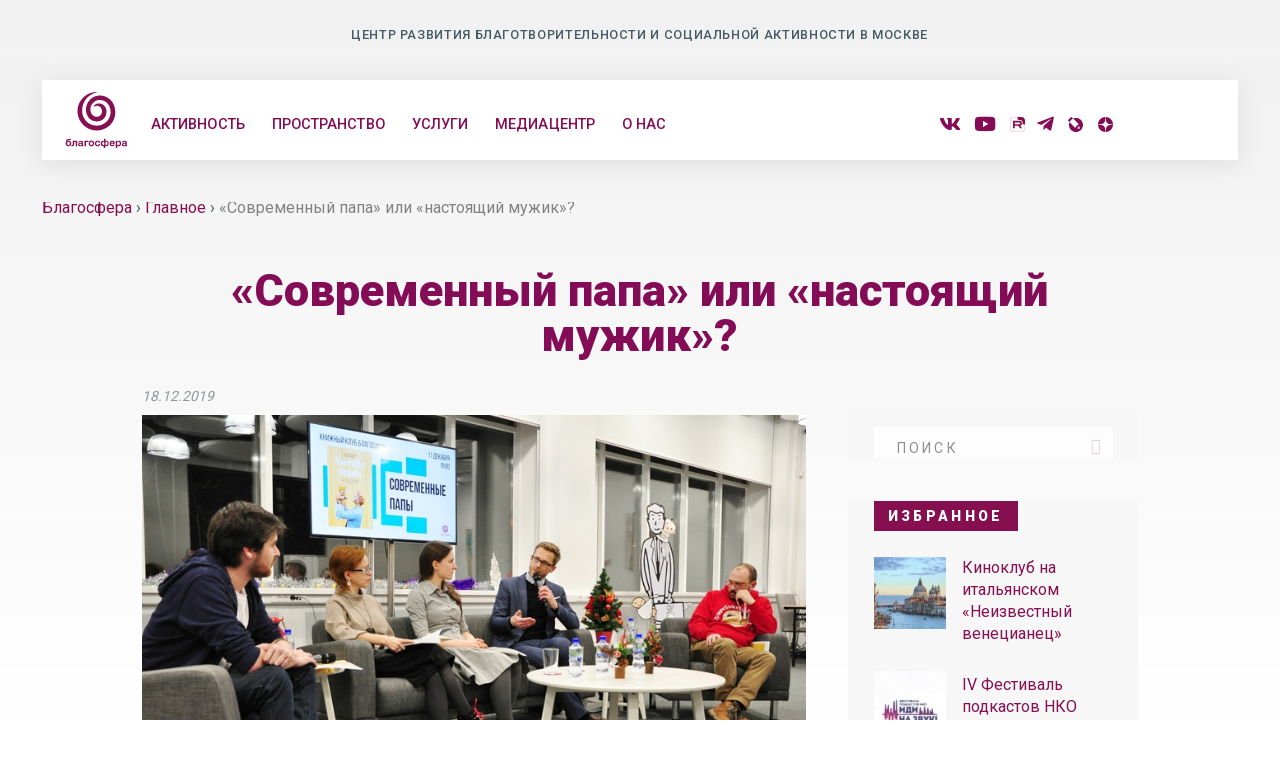

--- FILE ---
content_type: text/html; charset=UTF-8
request_url: https://blagosfera.ru/main/sovremennyj-papa-ili-nastojashhij-muzhik/
body_size: 24767
content:
<!DOCTYPE html>
<html lang="ru-RU">
<head>
	<meta charset="UTF-8">

    
    <meta name="viewport" content="width=device-width, initial-scale=1, user-scalable=no" />

    
	<link rel="alternate" type="application/rss+xml" title="Благосфера Feed" href="https://blagosfera.ru/feed/">
    <link href="https://fonts.googleapis.com/css?family=Montserrat:300,400|Roboto:400,500,900&amp;subset=cyrillic" rel="stylesheet">
<meta name='robots' content='index, follow, max-image-preview:large, max-snippet:-1, max-video-preview:-1' />
	<style>img:is([sizes="auto" i], [sizes^="auto," i]) { contain-intrinsic-size: 3000px 1500px }</style>
	
            <script data-no-defer="1" data-ezscrex="false" data-cfasync="false" data-pagespeed-no-defer data-cookieconsent="ignore">
                var ctPublicFunctions = {"_ajax_nonce":"d28064bac6","_rest_nonce":"f13dd37e89","_ajax_url":"\/wp-admin\/admin-ajax.php","_rest_url":"https:\/\/blagosfera.ru\/wp-json\/","data__cookies_type":"none","data__ajax_type":"rest","data__bot_detector_enabled":"1","data__frontend_data_log_enabled":1,"cookiePrefix":"","wprocket_detected":false,"host_url":"blagosfera.ru","text__ee_click_to_select":"\u041d\u0430\u0436\u043c\u0438\u0442\u0435 \u0434\u043b\u044f \u0432\u044b\u0431\u043e\u0440\u0430 \u0432\u0441\u0435\u0445 \u0434\u0430\u043d\u043d\u044b\u0445","text__ee_original_email":"\u041f\u043e\u043b\u043d\u044b\u0435 \u0434\u0430\u043d\u043d\u044b\u0435 \u0442\u0430\u043a\u0438\u0435","text__ee_got_it":"\u041f\u043e\u043b\u0443\u0447\u0438\u043b\u043e\u0441\u044c","text__ee_blocked":"\u0417\u0430\u0431\u043b\u043e\u043a\u0438\u0440\u043e\u0432\u0430\u043d\u043e","text__ee_cannot_connect":"\u041f\u043e\u0434\u043a\u043b\u044e\u0447\u0438\u0442\u044c\u0441\u044f \u043d\u0435 \u043f\u043e\u043b\u0443\u0447\u0438\u043b\u043e\u0441\u044c","text__ee_cannot_decode":"\u0420\u0430\u0441\u043a\u043e\u0434\u0438\u0440\u043e\u0432\u0430\u0442\u044c \u043f\u043e\u0447\u0442\u0443 \u043d\u0435 \u043f\u043e\u043b\u0443\u0447\u0438\u043b\u043e\u0441\u044c. \u041f\u0440\u0438\u0447\u0438\u043d\u0430 \u043d\u0435\u0438\u0437\u0432\u0435\u0441\u0442\u043d\u0430","text__ee_email_decoder":"\u0420\u0430\u0441\u043a\u043e\u0434\u0438\u0440\u043e\u0432\u0449\u0438\u043a \u043f\u043e\u0447\u0442 \u043e\u0442 CleanTalk","text__ee_wait_for_decoding":"\u041c\u0430\u0433\u0438\u044f \u0432 \u0434\u0435\u0439\u0441\u0442\u0432\u0438\u0438!","text__ee_decoding_process":"\u041f\u043e\u0436\u0430\u043b\u0443\u0439\u0441\u0442\u0430, \u043f\u043e\u0434\u043e\u0436\u0434\u0438\u0442\u0435 \u043d\u0435\u0441\u043a\u043e\u043b\u044c\u043a\u043e \u0441\u0435\u043a\u0443\u043d\u0434 \u0434\u043b\u044f \u0434\u0435\u043a\u043e\u0434\u0438\u0440\u043e\u0432\u0430\u043d\u0438\u044f \u0434\u0430\u043d\u043d\u044b\u0445."}
            </script>
        
            <script data-no-defer="1" data-ezscrex="false" data-cfasync="false" data-pagespeed-no-defer data-cookieconsent="ignore">
                var ctPublic = {"_ajax_nonce":"d28064bac6","settings__forms__check_internal":"0","settings__forms__check_external":"0","settings__forms__force_protection":"0","settings__forms__search_test":"1","settings__forms__wc_add_to_cart":"0","settings__data__bot_detector_enabled":"1","settings__sfw__anti_crawler":0,"blog_home":"https:\/\/blagosfera.ru\/","pixel__setting":"3","pixel__enabled":false,"pixel__url":null,"data__email_check_before_post":"1","data__email_check_exist_post":"1","data__cookies_type":"none","data__key_is_ok":true,"data__visible_fields_required":true,"wl_brandname":"Anti-Spam by CleanTalk","wl_brandname_short":"CleanTalk","ct_checkjs_key":1208764855,"emailEncoderPassKey":"ccfd4e8d308891564e688fc74a180934","bot_detector_forms_excluded":"W10=","advancedCacheExists":false,"varnishCacheExists":false,"wc_ajax_add_to_cart":false}
            </script>
        
	<!-- This site is optimized with the Yoast SEO plugin v26.8 - https://yoast.com/product/yoast-seo-wordpress/ -->
	<title>«Современный папа» или «настоящий мужик»? &#8211; Благосфера</title>
	<meta name="description" content="В Благосфере обсудили книгу «Nordic Dads» («Северные папы»)" />
	<link rel="canonical" href="https://blagosfera.ru/main/sovremennyj-papa-ili-nastojashhij-muzhik/" />
	<meta property="og:locale" content="ru_RU" />
	<meta property="og:type" content="article" />
	<meta property="og:title" content="«Современный папа» или «настоящий мужик»? &#8211; Благосфера" />
	<meta property="og:description" content="В Благосфере обсудили книгу «Nordic Dads» («Северные папы»)" />
	<meta property="og:url" content="https://blagosfera.ru/main/sovremennyj-papa-ili-nastojashhij-muzhik/" />
	<meta property="og:site_name" content="Благосфера" />
	<meta property="article:published_time" content="2019-12-18T10:49:41+00:00" />
	<meta property="article:modified_time" content="2023-09-07T10:06:08+00:00" />
	<meta property="og:image" content="https://blagosfera.ru/wp-content/uploads/2019/12/NaKXmb75GNE.jpg" />
	<meta property="og:image:width" content="807" />
	<meta property="og:image:height" content="536" />
	<meta property="og:image:type" content="image/jpeg" />
	<meta name="author" content="artem" />
	<meta name="twitter:card" content="summary_large_image" />
	<meta name="twitter:label1" content="Написано автором" />
	<meta name="twitter:data1" content="artem" />
	<script type="application/ld+json" class="yoast-schema-graph">{"@context":"https://schema.org","@graph":[{"@type":"Article","@id":"https://blagosfera.ru/main/sovremennyj-papa-ili-nastojashhij-muzhik/#article","isPartOf":{"@id":"https://blagosfera.ru/main/sovremennyj-papa-ili-nastojashhij-muzhik/"},"author":{"name":"artem","@id":"https://blagosfera.ru/#/schema/person/dee67802750b32dfba84f08a54d78cf3"},"headline":"«Современный папа» или «настоящий мужик»?","datePublished":"2019-12-18T10:49:41+00:00","dateModified":"2023-09-07T10:06:08+00:00","mainEntityOfPage":{"@id":"https://blagosfera.ru/main/sovremennyj-papa-ili-nastojashhij-muzhik/"},"wordCount":994,"publisher":{"@id":"https://blagosfera.ru/#organization"},"image":{"@id":"https://blagosfera.ru/main/sovremennyj-papa-ili-nastojashhij-muzhik/#primaryimage"},"thumbnailUrl":"https://blagosfera.ru/wp-content/uploads/2019/12/NaKXmb75GNE.jpg","keywords":["Книжный клуб"],"articleSection":["Блог","Главное","Книжный клуб"],"inLanguage":"ru-RU"},{"@type":"WebPage","@id":"https://blagosfera.ru/main/sovremennyj-papa-ili-nastojashhij-muzhik/","url":"https://blagosfera.ru/main/sovremennyj-papa-ili-nastojashhij-muzhik/","name":"«Современный папа» или «настоящий мужик»? &#8211; Благосфера","isPartOf":{"@id":"https://blagosfera.ru/#website"},"primaryImageOfPage":{"@id":"https://blagosfera.ru/main/sovremennyj-papa-ili-nastojashhij-muzhik/#primaryimage"},"image":{"@id":"https://blagosfera.ru/main/sovremennyj-papa-ili-nastojashhij-muzhik/#primaryimage"},"thumbnailUrl":"https://blagosfera.ru/wp-content/uploads/2019/12/NaKXmb75GNE.jpg","datePublished":"2019-12-18T10:49:41+00:00","dateModified":"2023-09-07T10:06:08+00:00","description":"В Благосфере обсудили книгу «Nordic Dads» («Северные папы»)","breadcrumb":{"@id":"https://blagosfera.ru/main/sovremennyj-papa-ili-nastojashhij-muzhik/#breadcrumb"},"inLanguage":"ru-RU","potentialAction":[{"@type":"ReadAction","target":["https://blagosfera.ru/main/sovremennyj-papa-ili-nastojashhij-muzhik/"]}]},{"@type":"ImageObject","inLanguage":"ru-RU","@id":"https://blagosfera.ru/main/sovremennyj-papa-ili-nastojashhij-muzhik/#primaryimage","url":"https://blagosfera.ru/wp-content/uploads/2019/12/NaKXmb75GNE.jpg","contentUrl":"https://blagosfera.ru/wp-content/uploads/2019/12/NaKXmb75GNE.jpg","width":807,"height":536},{"@type":"BreadcrumbList","@id":"https://blagosfera.ru/main/sovremennyj-papa-ili-nastojashhij-muzhik/#breadcrumb","itemListElement":[{"@type":"ListItem","position":1,"name":"Главная страница","item":"https://blagosfera.ru/"},{"@type":"ListItem","position":2,"name":"«Современный папа» или «настоящий мужик»?"}]},{"@type":"WebSite","@id":"https://blagosfera.ru/#website","url":"https://blagosfera.ru/","name":"Благосфера","description":"Центр благотворительности и социальной активности в Москве","publisher":{"@id":"https://blagosfera.ru/#organization"},"potentialAction":[{"@type":"SearchAction","target":{"@type":"EntryPoint","urlTemplate":"https://blagosfera.ru/?s={search_term_string}"},"query-input":{"@type":"PropertyValueSpecification","valueRequired":true,"valueName":"search_term_string"}}],"inLanguage":"ru-RU"},{"@type":"Organization","@id":"https://blagosfera.ru/#organization","name":"Благосфера","url":"https://blagosfera.ru/","logo":{"@type":"ImageObject","inLanguage":"ru-RU","@id":"https://blagosfera.ru/#/schema/logo/image/","url":"https://blagosfera.ru/wp-content/uploads/2018/10/logo.png","contentUrl":"https://blagosfera.ru/wp-content/uploads/2018/10/logo.png","width":600,"height":90,"caption":"Благосфера"},"image":{"@id":"https://blagosfera.ru/#/schema/logo/image/"}},{"@type":"Person","@id":"https://blagosfera.ru/#/schema/person/dee67802750b32dfba84f08a54d78cf3","name":"artem","image":{"@type":"ImageObject","inLanguage":"ru-RU","@id":"https://blagosfera.ru/#/schema/person/image/","url":"https://secure.gravatar.com/avatar/d44b264b45ab5249820d0a991eb715f385c2483f14ce023efb6b31434f61adfd?s=96&d=blank&r=g","contentUrl":"https://secure.gravatar.com/avatar/d44b264b45ab5249820d0a991eb715f385c2483f14ce023efb6b31434f61adfd?s=96&d=blank&r=g","caption":"artem"},"url":"https://blagosfera.ru/author/artem/"}]}</script>
	<!-- / Yoast SEO plugin. -->


<link rel='dns-prefetch' href='//fd.cleantalk.org' />
<link rel="alternate" type="application/rss+xml" title="Благосфера &raquo; Лента" href="https://blagosfera.ru/feed/" />
<link rel="alternate" type="application/rss+xml" title="Благосфера &raquo; Лента комментариев" href="https://blagosfera.ru/comments/feed/" />
<style id='classic-theme-styles-inline-css' type='text/css'>
/*! This file is auto-generated */
.wp-block-button__link{color:#fff;background-color:#32373c;border-radius:9999px;box-shadow:none;text-decoration:none;padding:calc(.667em + 2px) calc(1.333em + 2px);font-size:1.125em}.wp-block-file__button{background:#32373c;color:#fff;text-decoration:none}
</style>
<style id='safe-svg-svg-icon-style-inline-css' type='text/css'>
.safe-svg-cover{text-align:center}.safe-svg-cover .safe-svg-inside{display:inline-block;max-width:100%}.safe-svg-cover svg{fill:currentColor;height:100%;max-height:100%;max-width:100%;width:100%}

</style>
<style id='pdfemb-pdf-embedder-viewer-style-inline-css' type='text/css'>
.wp-block-pdfemb-pdf-embedder-viewer{max-width:none}

</style>
<style id='global-styles-inline-css' type='text/css'>
:root{--wp--preset--aspect-ratio--square: 1;--wp--preset--aspect-ratio--4-3: 4/3;--wp--preset--aspect-ratio--3-4: 3/4;--wp--preset--aspect-ratio--3-2: 3/2;--wp--preset--aspect-ratio--2-3: 2/3;--wp--preset--aspect-ratio--16-9: 16/9;--wp--preset--aspect-ratio--9-16: 9/16;--wp--preset--color--black: #000000;--wp--preset--color--cyan-bluish-gray: #abb8c3;--wp--preset--color--white: #ffffff;--wp--preset--color--pale-pink: #f78da7;--wp--preset--color--vivid-red: #cf2e2e;--wp--preset--color--luminous-vivid-orange: #ff6900;--wp--preset--color--luminous-vivid-amber: #fcb900;--wp--preset--color--light-green-cyan: #7bdcb5;--wp--preset--color--vivid-green-cyan: #00d084;--wp--preset--color--pale-cyan-blue: #8ed1fc;--wp--preset--color--vivid-cyan-blue: #0693e3;--wp--preset--color--vivid-purple: #9b51e0;--wp--preset--gradient--vivid-cyan-blue-to-vivid-purple: linear-gradient(135deg,rgba(6,147,227,1) 0%,rgb(155,81,224) 100%);--wp--preset--gradient--light-green-cyan-to-vivid-green-cyan: linear-gradient(135deg,rgb(122,220,180) 0%,rgb(0,208,130) 100%);--wp--preset--gradient--luminous-vivid-amber-to-luminous-vivid-orange: linear-gradient(135deg,rgba(252,185,0,1) 0%,rgba(255,105,0,1) 100%);--wp--preset--gradient--luminous-vivid-orange-to-vivid-red: linear-gradient(135deg,rgba(255,105,0,1) 0%,rgb(207,46,46) 100%);--wp--preset--gradient--very-light-gray-to-cyan-bluish-gray: linear-gradient(135deg,rgb(238,238,238) 0%,rgb(169,184,195) 100%);--wp--preset--gradient--cool-to-warm-spectrum: linear-gradient(135deg,rgb(74,234,220) 0%,rgb(151,120,209) 20%,rgb(207,42,186) 40%,rgb(238,44,130) 60%,rgb(251,105,98) 80%,rgb(254,248,76) 100%);--wp--preset--gradient--blush-light-purple: linear-gradient(135deg,rgb(255,206,236) 0%,rgb(152,150,240) 100%);--wp--preset--gradient--blush-bordeaux: linear-gradient(135deg,rgb(254,205,165) 0%,rgb(254,45,45) 50%,rgb(107,0,62) 100%);--wp--preset--gradient--luminous-dusk: linear-gradient(135deg,rgb(255,203,112) 0%,rgb(199,81,192) 50%,rgb(65,88,208) 100%);--wp--preset--gradient--pale-ocean: linear-gradient(135deg,rgb(255,245,203) 0%,rgb(182,227,212) 50%,rgb(51,167,181) 100%);--wp--preset--gradient--electric-grass: linear-gradient(135deg,rgb(202,248,128) 0%,rgb(113,206,126) 100%);--wp--preset--gradient--midnight: linear-gradient(135deg,rgb(2,3,129) 0%,rgb(40,116,252) 100%);--wp--preset--font-size--small: 13px;--wp--preset--font-size--medium: 20px;--wp--preset--font-size--large: 36px;--wp--preset--font-size--x-large: 42px;--wp--preset--spacing--20: 0.44rem;--wp--preset--spacing--30: 0.67rem;--wp--preset--spacing--40: 1rem;--wp--preset--spacing--50: 1.5rem;--wp--preset--spacing--60: 2.25rem;--wp--preset--spacing--70: 3.38rem;--wp--preset--spacing--80: 5.06rem;--wp--preset--shadow--natural: 6px 6px 9px rgba(0, 0, 0, 0.2);--wp--preset--shadow--deep: 12px 12px 50px rgba(0, 0, 0, 0.4);--wp--preset--shadow--sharp: 6px 6px 0px rgba(0, 0, 0, 0.2);--wp--preset--shadow--outlined: 6px 6px 0px -3px rgba(255, 255, 255, 1), 6px 6px rgba(0, 0, 0, 1);--wp--preset--shadow--crisp: 6px 6px 0px rgba(0, 0, 0, 1);}:where(.is-layout-flex){gap: 0.5em;}:where(.is-layout-grid){gap: 0.5em;}body .is-layout-flex{display: flex;}.is-layout-flex{flex-wrap: wrap;align-items: center;}.is-layout-flex > :is(*, div){margin: 0;}body .is-layout-grid{display: grid;}.is-layout-grid > :is(*, div){margin: 0;}:where(.wp-block-columns.is-layout-flex){gap: 2em;}:where(.wp-block-columns.is-layout-grid){gap: 2em;}:where(.wp-block-post-template.is-layout-flex){gap: 1.25em;}:where(.wp-block-post-template.is-layout-grid){gap: 1.25em;}.has-black-color{color: var(--wp--preset--color--black) !important;}.has-cyan-bluish-gray-color{color: var(--wp--preset--color--cyan-bluish-gray) !important;}.has-white-color{color: var(--wp--preset--color--white) !important;}.has-pale-pink-color{color: var(--wp--preset--color--pale-pink) !important;}.has-vivid-red-color{color: var(--wp--preset--color--vivid-red) !important;}.has-luminous-vivid-orange-color{color: var(--wp--preset--color--luminous-vivid-orange) !important;}.has-luminous-vivid-amber-color{color: var(--wp--preset--color--luminous-vivid-amber) !important;}.has-light-green-cyan-color{color: var(--wp--preset--color--light-green-cyan) !important;}.has-vivid-green-cyan-color{color: var(--wp--preset--color--vivid-green-cyan) !important;}.has-pale-cyan-blue-color{color: var(--wp--preset--color--pale-cyan-blue) !important;}.has-vivid-cyan-blue-color{color: var(--wp--preset--color--vivid-cyan-blue) !important;}.has-vivid-purple-color{color: var(--wp--preset--color--vivid-purple) !important;}.has-black-background-color{background-color: var(--wp--preset--color--black) !important;}.has-cyan-bluish-gray-background-color{background-color: var(--wp--preset--color--cyan-bluish-gray) !important;}.has-white-background-color{background-color: var(--wp--preset--color--white) !important;}.has-pale-pink-background-color{background-color: var(--wp--preset--color--pale-pink) !important;}.has-vivid-red-background-color{background-color: var(--wp--preset--color--vivid-red) !important;}.has-luminous-vivid-orange-background-color{background-color: var(--wp--preset--color--luminous-vivid-orange) !important;}.has-luminous-vivid-amber-background-color{background-color: var(--wp--preset--color--luminous-vivid-amber) !important;}.has-light-green-cyan-background-color{background-color: var(--wp--preset--color--light-green-cyan) !important;}.has-vivid-green-cyan-background-color{background-color: var(--wp--preset--color--vivid-green-cyan) !important;}.has-pale-cyan-blue-background-color{background-color: var(--wp--preset--color--pale-cyan-blue) !important;}.has-vivid-cyan-blue-background-color{background-color: var(--wp--preset--color--vivid-cyan-blue) !important;}.has-vivid-purple-background-color{background-color: var(--wp--preset--color--vivid-purple) !important;}.has-black-border-color{border-color: var(--wp--preset--color--black) !important;}.has-cyan-bluish-gray-border-color{border-color: var(--wp--preset--color--cyan-bluish-gray) !important;}.has-white-border-color{border-color: var(--wp--preset--color--white) !important;}.has-pale-pink-border-color{border-color: var(--wp--preset--color--pale-pink) !important;}.has-vivid-red-border-color{border-color: var(--wp--preset--color--vivid-red) !important;}.has-luminous-vivid-orange-border-color{border-color: var(--wp--preset--color--luminous-vivid-orange) !important;}.has-luminous-vivid-amber-border-color{border-color: var(--wp--preset--color--luminous-vivid-amber) !important;}.has-light-green-cyan-border-color{border-color: var(--wp--preset--color--light-green-cyan) !important;}.has-vivid-green-cyan-border-color{border-color: var(--wp--preset--color--vivid-green-cyan) !important;}.has-pale-cyan-blue-border-color{border-color: var(--wp--preset--color--pale-cyan-blue) !important;}.has-vivid-cyan-blue-border-color{border-color: var(--wp--preset--color--vivid-cyan-blue) !important;}.has-vivid-purple-border-color{border-color: var(--wp--preset--color--vivid-purple) !important;}.has-vivid-cyan-blue-to-vivid-purple-gradient-background{background: var(--wp--preset--gradient--vivid-cyan-blue-to-vivid-purple) !important;}.has-light-green-cyan-to-vivid-green-cyan-gradient-background{background: var(--wp--preset--gradient--light-green-cyan-to-vivid-green-cyan) !important;}.has-luminous-vivid-amber-to-luminous-vivid-orange-gradient-background{background: var(--wp--preset--gradient--luminous-vivid-amber-to-luminous-vivid-orange) !important;}.has-luminous-vivid-orange-to-vivid-red-gradient-background{background: var(--wp--preset--gradient--luminous-vivid-orange-to-vivid-red) !important;}.has-very-light-gray-to-cyan-bluish-gray-gradient-background{background: var(--wp--preset--gradient--very-light-gray-to-cyan-bluish-gray) !important;}.has-cool-to-warm-spectrum-gradient-background{background: var(--wp--preset--gradient--cool-to-warm-spectrum) !important;}.has-blush-light-purple-gradient-background{background: var(--wp--preset--gradient--blush-light-purple) !important;}.has-blush-bordeaux-gradient-background{background: var(--wp--preset--gradient--blush-bordeaux) !important;}.has-luminous-dusk-gradient-background{background: var(--wp--preset--gradient--luminous-dusk) !important;}.has-pale-ocean-gradient-background{background: var(--wp--preset--gradient--pale-ocean) !important;}.has-electric-grass-gradient-background{background: var(--wp--preset--gradient--electric-grass) !important;}.has-midnight-gradient-background{background: var(--wp--preset--gradient--midnight) !important;}.has-small-font-size{font-size: var(--wp--preset--font-size--small) !important;}.has-medium-font-size{font-size: var(--wp--preset--font-size--medium) !important;}.has-large-font-size{font-size: var(--wp--preset--font-size--large) !important;}.has-x-large-font-size{font-size: var(--wp--preset--font-size--x-large) !important;}
:where(.wp-block-post-template.is-layout-flex){gap: 1.25em;}:where(.wp-block-post-template.is-layout-grid){gap: 1.25em;}
:where(.wp-block-columns.is-layout-flex){gap: 2em;}:where(.wp-block-columns.is-layout-grid){gap: 2em;}
:root :where(.wp-block-pullquote){font-size: 1.5em;line-height: 1.6;}
</style>
<link rel='stylesheet' id='amo-team-showcase-css' href='https://blagosfera.ru/wp-content/plugins/amo-team-showcase/public/css/amo-team-showcase-public.css?ver=1.1.4' type='text/css' media='all' />
<link rel='stylesheet' id='cleantalk-public-css-css' href='https://blagosfera.ru/wp-content/plugins/cleantalk-spam-protect/css/cleantalk-public.min.css?ver=6.70.1_1766181993' type='text/css' media='all' />
<link rel='stylesheet' id='cleantalk-email-decoder-css-css' href='https://blagosfera.ru/wp-content/plugins/cleantalk-spam-protect/css/cleantalk-email-decoder.min.css?ver=6.70.1_1766181993' type='text/css' media='all' />
<link rel='stylesheet' id='image-map-pro-dist-css-css' href='https://blagosfera.ru/wp-content/plugins/image-map-pro-wordpress/css/image-map-pro.min.css?ver=5.3.2' type='text/css' media='' />
<link rel='stylesheet' id='maxitheme-basic-stylesheet-css' href='https://blagosfera.ru/wp-content/themes/maxi/css/basic.css?ver=0.0.2' type='text/css' media='all' />
<link rel='stylesheet' id='maxitheme-stylesheet-css' href='https://blagosfera.ru/wp-content/themes/maxi/style.css?ver=0.0.23' type='text/css' media='all' />
<link rel='stylesheet' id='maxitheme-print-css' href='https://blagosfera.ru/wp-content/themes/maxi/print.css?ver=6.8.3' type='text/css' media='print' />
<link rel='stylesheet' id='maxitheme-responsive-stylesheet-css' href='https://blagosfera.ru/wp-content/themes/maxi/css/responsive.css?ver=0.0.23' type='text/css' media='screen' />
<link rel='stylesheet' id='maxitheme-custom-color-1-css' href='https://blagosfera.ru/wp-content/themes/maxi/css/custom_color_1.css?ver=6.8.3' type='text/css' media='all' />
<link rel='stylesheet' id='maxitheme-custom-color-2-css' href='https://blagosfera.ru/wp-content/themes/maxi/css/custom_color_2.css?ver=6.8.3' type='text/css' media='all' />
<style id='maxitheme-custom-color-2-inline-css' type='text/css'>

        a, .woocommerce .star-rating, .woocommerce a.remove:hover, .woocommerce div.product .woocommerce-tabs ul.tabs li.active a, .woocommerce div.product p.price, .woocommerce div.product span.price, .woocommerce #reviews #comments-form ol.commentlist li .comment-text p.meta, small, .woocommerce form .form-row .required, button.secondary, .button.secondary {
            color: #860f50;
        }
        .color-secondary, .progress.success .meter, .label.success, .alert-box.success, .format-status .text-holder, .accordion .accordion-navigation > a:hover, .accordion dd > a:hover, .widget.widget_search .postfix, .woocommerce #respond input#submit.alt, .woocommerce a.button.alt, .woocommerce button.button.alt, .woocommerce input.button.alt, .widget.woocommerce a.button, .widget.woocommerce button.button, .woocommerce span.onsale, .woocommerce .widget_price_filter .price_slider_wrapper .ui-widget-content, input#submit, .wpcf7-submit, input#wp-submit, input[type='submit'], input#wppb-submit, button, .button, button.secondary:hover, .button.secondary:hover, button.secondary:focus, .button.secondary:focus {
            background-color: #860f50;
        }
        button, .button, button.secondary, .button.secondary, .button, input[type='text']:focus,input[type='password']:focus,input[type='email']:focus,input[type='search']:focus,input[type='tel']:focus,input[type='url']:focus,textarea:focus, a.comment-reply-link:hover, a.comment-edit-link:hover, a.comment-reply-link:hover, button.secondary:hover, .button.secondary:hover, button.secondary:focus, .button.secondary:focus {
            border-color: #860f50;
        }
    
</style>
<link rel='stylesheet' id='maxitheme-custom-color-3-css' href='https://blagosfera.ru/wp-content/themes/maxi/css/custom_color_3.css?ver=6.8.3' type='text/css' media='all' />
<style id='maxitheme-custom-color-3-inline-css' type='text/css'>

       .text-logo a, .text-logo a:hover, ul.main-menu a, ul.main-menu li a, ul.main-menu li a:hover, ul.main-menu li:hover > a, .social-item a, .search-btn i, .horizontal .white .widget-title h6, .horizontal .gray .widget-title h6, .horizontal .white .widget-title a, .horizontal .gray .widget-title a, h1, h2, h3, h4, h1.entry-title a, h2.entry-title a, .entry-title a, .widget .entry-title a, .widget a,  .entry-content.drop-cap p:first-child::first-letter, .woocommerce a.button, .woocommerce button.button, .woocommerce input.button {
            color: #860f50;
        }
       .dark, .slicknav_menu, .right-off-canvas-toggle:hover, .left-off-canvas-toggle:hover, .move-left .right-off-canvas-toggle, .move-right .left-off-canvas-toggle, .right-off-canvas-menu, .left-off-canvas-menu, .pricing-table .cta-button .button:hover, .pricing-table .cta-button .button:focus, .progress .meter, .badge.free, ul.main-menu ul.sub-menu li, .ul.main-menu ul.recent-cat-posts, .widget-title h6, .widget .tabs dd, .alert-box, .pricing-table .cta-button .button:focus,.pricing-table .cta-button .button:hover, .format-quote .text-holder, .divider-line.dark, .owl-theme .owl-controls .owl-nav div, button.alert, .button.alert, button.success:hover, button.success:focus, .button.success:hover, .button.success:focus {
            background-color: #860f50;
        }
        #mobile .divider-medium, button.alert, .button.alert, button.success:hover, button.success:focus, .button.success:hover, .button.success:focus {
            border-color: #860f50;
        }
        ul.main-menu li:hover ul.sub-menu:before {
            border-color: transparent transparent #860f50 transparent;
        }
    
</style>
<link rel='stylesheet' id='maxitheme-custom-color-4-css' href='https://blagosfera.ru/wp-content/themes/maxi/css/custom_color_4.css?ver=6.8.3' type='text/css' media='all' />
<style id='maxitheme-custom-color-4-inline-css' type='text/css'>

       body, h5, h6, .entry-cat a, .widget_rss ul li:hover .rssSummary, .excerpt-text .more a, a.comment-reply-link, a.comment-edit-link, .sub-nav dt a, .sub-nav dd a, .sub-nav li a, .entry-meta a:hover, .comment a, .comment .author-meta .comment-date a:hover, .author-details, .entry-meta .single-taxonomy a:hover, .page-numbers li a, .accordion .accordion-navigation > a, .accordion dd > a, .tabs dd > a, .tabs .tab-title > a, .alert-box.secondary, .rssSummary, #page-nav a, .keynote, .keynote h2, a.load-more, a.more, .product_meta a:hover {
            color: #455a64;
        }
       button.alert:hover, .button.alert:hover, button.alert:focus, .button.alert:focus, .label.secondary, .tabs dd > a:hover, .tabs .tab-title > a:hover, .accordion .accordion-navigation.active > a, .accordion dd.active > a, .horizontal.horizontal-top .dark .widget-title h6, .footer-column .widget-title h6, button.success, .button.success {
            background-color: #455a64;
        }
        button.success, .button.success {
            border-color: #455a64;
        }
    
</style>
<link rel='stylesheet' id='maxitheme-custom-font-css' href='https://blagosfera.ru/wp-content/themes/maxi/css/custom_font.css?ver=6.8.3' type='text/css' media='all' />
<style id='maxitheme-custom-font-inline-css' type='text/css'>
body { font-family: 'Roboto', Helvetica Neue, Helvetica, Arial, sans-serif !important; }
</style>
<script type="text/javascript" src="https://blagosfera.ru/wp-content/plugins/cleantalk-spam-protect/js/apbct-public-bundle.min.js?ver=6.70.1_1766181993" id="apbct-public-bundle.min-js-js"></script>
<script type="text/javascript" src="https://fd.cleantalk.org/ct-bot-detector-wrapper.js?ver=6.70.1" id="ct_bot_detector-js" defer="defer" data-wp-strategy="defer"></script>
<script type="text/javascript" src="https://blagosfera.ru/wp-includes/js/jquery/jquery.min.js?ver=3.7.1" id="jquery-core-js"></script>
<script type="text/javascript" src="https://blagosfera.ru/wp-includes/js/jquery/jquery-migrate.min.js?ver=3.4.1" id="jquery-migrate-js"></script>
<script type="text/javascript" src="https://blagosfera.ru/wp-content/plugins/related-posts-thumbnails/assets/js/front.min.js?ver=4.3.1" id="rpt_front_style-js"></script>
<script type="text/javascript" src="https://blagosfera.ru/wp-content/plugins/related-posts-thumbnails/assets/js/lazy-load.js?ver=4.3.1" id="rpt-lazy-load-js"></script>
<link rel="https://api.w.org/" href="https://blagosfera.ru/wp-json/" /><link rel="alternate" title="JSON" type="application/json" href="https://blagosfera.ru/wp-json/wp/v2/posts/13769" /><link rel="EditURI" type="application/rsd+xml" title="RSD" href="https://blagosfera.ru/xmlrpc.php?rsd" />
<meta name="generator" content="WordPress 6.8.3" />
<link rel='shortlink' href='https://blagosfera.ru/?p=13769' />
		 <script>
		   "use strict";
		   var amoTeamVars                      = {};
		   amoTeamVars.teamSC                   = [];
		   amoTeamVars.memberSC                 = [];
		   amoTeamVars[ 'panel-alt-scroll' ]    = 0;
		   amoTeamVars[ 'thumbs-clear-events' ] = 1;
		 </script>        <style>
            #related_posts_thumbnails li {
                border-right: 1px solid #dddddd;
                background-color: #ffffff            }

            #related_posts_thumbnails li:hover {
                background-color: #eeeeee;
            }

            .relpost_content {
                font-size: 12px;
                color: #333333;
            }

            .relpost-block-single {
                background-color: #ffffff;
                border-right: 1px solid #dddddd;
                border-left: 1px solid #dddddd;
                margin-right: -1px;
            }

            .relpost-block-single:hover {
                background-color: #eeeeee;
            }
        </style>

        <link rel="icon" href="https://blagosfera.ru/wp-content/uploads/2018/10/cropped-logo-32x32.png" sizes="32x32" />
<link rel="icon" href="https://blagosfera.ru/wp-content/uploads/2018/10/cropped-logo-192x192.png" sizes="192x192" />
<link rel="apple-touch-icon" href="https://blagosfera.ru/wp-content/uploads/2018/10/cropped-logo-180x180.png" />
<meta name="msapplication-TileImage" content="https://blagosfera.ru/wp-content/uploads/2018/10/cropped-logo-270x270.png" />
		<style type="text/css" id="wp-custom-css">
			.entry-content img {
	background-color: transparent !important;
}
body #custom_html-5 .textwidget .sp-force-hide{display:block!important;}

@media screen and (min-width: 1026px){
    .category-events #grid-content,
    .category-mediacenter-events #grid-content,
    .category-blog #grid-content,
    .category-services #grid-content,
    .category-tours #grid-content {
      height: auto !important;
      display: -webkit-box !important;
      display: -ms-flexbox !important;
      display: flex !important;
      -webkit-box-orient: horizontal;
      -webkit-box-direction: normal;
          -ms-flex-direction: row;
              flex-direction: row;
      -ms-flex-wrap: wrap;
          flex-wrap: wrap;
        padding-left: 33.3%;
    }
    
    .category-events .grid-sizer,
    .category-mediacenter-events .grid-sizer,
    .category-blog .grid-sizer,
    .category-services .grid-sizer,
    .category-tours .grid-sizer {
      display: none !important;
    }
    
    .category-events .grid-item,
    .category-mediacenter-events .grid-item,
    .category-blog .grid-item,
    .category-services .grid-item,
    .category-tours .grid-item {
      position: relative !important;
      top: auto !important;
      left: auto !important;
      width: 33.3% !important;
    }
    
    .category-events .grid-item.sidebar,
    .category-mediacenter-events .grid-item.sidebar,
    .category-blog .grid-item.sidebar,
    .category-services .grid-item.sidebar,
    .category-tours .grid-item.sidebar {
      display: -webkit-box !important;
      display: -ms-flexbox !important;
      display: flex !important;
      -webkit-box-orient: vertical;
      -webkit-box-direction: normal;
          -ms-flex-direction: column;
              flex-direction: column;
      position: absolute !important;
      left: 0 !important;
      width: 33.3% !important;
    }
    }		</style>
			<!-- Yandex.Metrika counter -->
<script type="text/javascript" >
   (function(m,e,t,r,i,k,a){m[i]=m[i]||function(){(m[i].a=m[i].a||[]).push(arguments)};
   m[i].l=1*new Date();k=e.createElement(t),a=e.getElementsByTagName(t)[0],k.async=1,k.src=r,a.parentNode.insertBefore(k,a)})
   (window, document, "script", "https://mc.yandex.ru/metrika/tag.js", "ym");

   ym(52179391, "init", {
        clickmap:true,
        trackLinks:true,
        accurateTrackBounce:true
   });
</script>
<!-- /Yandex.Metrika counter -->
<!-- VK Retarget pixel -->
<script type="text/javascript">!function(){var t=document.createElement("script");t.type="text/javascript",t.async=!0,t.src="https://vk.com/js/api/openapi.js?167",t.onload=function(){VK.Retargeting.Init("VK-RTRG-468443-24acC"),VK.Retargeting.Hit()},document.head.appendChild(t)}();</script><noscript><img src="https://vk.com/rtrg?p=VK-RTRG-468443-24acC" style="position:fixed; left:-999px;" alt=""/></noscript>
<!-- /VK Retarget pixel -->
</head>


<body class="wp-singular post-template-default single single-post postid-13769 single-format-standard wp-theme-maxi modula-best-grid-gallery" itemscope itemtype="http://schema.org/WebPage">


    

<div class="off-canvas-wrap " data-offcanvas>
    <div class="inner-wrap">


    

    <div class="main-section">

    
    <!-- Start the main container -->
    <section id="wrapper" class=" has-sticky-menu has-after-menu" role="document">

            <div id="classic-mobile" class="show-for-medium-down dark">
                    </div>
    

    
    
    <header id="header">

        <div class="header white">

            <div class="boxed">

                
                    
<div class="row collapse">

    <div class="large-9 columns">

        <div id="logo">

            
                <a href="https://blagosfera.ru/" title="Благосфера"><img src="https://blagosfera.ru/wp-content/uploads/2021/12/blago-logo-min.svg" alt="Благосфера" width="160px"/></a>


            
            <div id="logo-text">
                Центр развития благотворительности и социальной активности в Москве
            </div>

        </div>

        <div class=" hide-for-medium-down">

            
<ul id="primary" class="main-menu ">
<li id="menu-item-6493" class="menu-item menu-item-type-custom menu-item-object-custom menu-item-has-children menu-item-6493"><a href="#">Активность</a>
<ul class="sub-menu">
	<li id="menu-item-6494" class="menu-item menu-item-type-taxonomy menu-item-object-category menu-item-6494"><a href="https://blagosfera.ru/category/events/">События</a></li>
	<li id="menu-item-9717" class="menu-item menu-item-type-post_type menu-item-object-page menu-item-9717"><a href="https://blagosfera.ru/kluby/">Клубы</a></li>
	<li id="menu-item-10842" class="menu-item menu-item-type-post_type menu-item-object-page menu-item-10842"><a href="https://blagosfera.ru/proekty/">Проекты</a></li>
</ul>
</li>
<li id="menu-item-6484" class="menu-item menu-item-type-custom menu-item-object-custom menu-item-has-children menu-item-6484"><a href="https://blagosfera.ru/prostranstva/">Пространство</a>
<ul class="sub-menu">
	<li id="menu-item-6488" class="menu-item menu-item-type-post_type menu-item-object-post menu-item-6488"><a href="https://blagosfera.ru/space/coworking/">Коворкинг</a></li>
	<li id="menu-item-6485" class="menu-item menu-item-type-post_type menu-item-object-post menu-item-6485"><a href="https://blagosfera.ru/space/galaxy/">Залы</a></li>
	<li id="menu-item-44437" class="menu-item menu-item-type-post_type menu-item-object-post menu-item-44437"><a href="https://blagosfera.ru/space/stairs/">Креативное пространство Лестница</a></li>
	<li id="menu-item-6487" class="menu-item menu-item-type-post_type menu-item-object-post menu-item-6487"><a href="https://blagosfera.ru/space/meeting-rooms/">Переговорные</a></li>
	<li id="menu-item-8471" class="menu-item menu-item-type-post_type menu-item-object-page menu-item-8471"><a href="https://blagosfera.ru/ecosystem/">Экосистема</a></li>
</ul>
</li>
<li id="menu-item-7775" class="menu-item menu-item-type-post_type menu-item-object-page menu-item-has-children menu-item-7775"><a href="https://blagosfera.ru/services/">Услуги</a>
<ul class="sub-menu">
	<li id="menu-item-43290" class="menu-item menu-item-type-post_type menu-item-object-page menu-item-43290"><a href="https://blagosfera.ru/event-booking/">Забронировать площадку</a></li>
	<li id="menu-item-37746" class="menu-item menu-item-type-post_type menu-item-object-page menu-item-37746"><a href="https://blagosfera.ru/services/arenda-podkastnoj/">Аренда подкастной</a></li>
	<li id="menu-item-6504" class="menu-item menu-item-type-custom menu-item-object-custom menu-item-6504"><a href="https://blagosfera.ru/category/tours/">Экскурсии</a></li>
	<li id="menu-item-8208" class="menu-item menu-item-type-post_type menu-item-object-page menu-item-8208"><a href="https://blagosfera.ru/uroki-dlja-shkolnikov-i-studentov/">Уроки для школьников и студентов</a></li>
	<li id="menu-item-39284" class="menu-item menu-item-type-taxonomy menu-item-object-category menu-item-39284"><a href="https://blagosfera.ru/category/services/">Сервисы на площадке</a></li>
</ul>
</li>
<li id="menu-item-6786" class="menu-item menu-item-type-post_type menu-item-object-page menu-item-has-children menu-item-6786"><a href="https://blagosfera.ru/mediacentr/">Медиацентр</a>
<ul class="sub-menu">
	<li id="menu-item-6498" class="menu-item menu-item-type-custom menu-item-object-custom menu-item-6498"><a href="https://blagosfera.ru/category/mediacenter-events/">События</a></li>
	<li id="menu-item-6802" class="menu-item menu-item-type-post_type menu-item-object-page menu-item-6802"><a href="https://blagosfera.ru/mediacentr/uslugi/">Услуги</a></li>
	<li id="menu-item-37971" class="menu-item menu-item-type-post_type menu-item-object-page menu-item-37971"><a href="https://blagosfera.ru/podkasty/">Подкасты</a></li>
	<li id="menu-item-6819" class="menu-item menu-item-type-post_type menu-item-object-page menu-item-6819"><a href="https://blagosfera.ru/mediacentr/infografika/">Инфографика</a></li>
	<li id="menu-item-7336" class="menu-item menu-item-type-custom menu-item-object-custom menu-item-7336"><a href="https://www.youtube.com/channel/UCz8WWJuK3Udq73kZpxoAf-Q">Видео</a></li>
	<li id="menu-item-7916" class="menu-item menu-item-type-post_type menu-item-object-page menu-item-7916"><a href="https://blagosfera.ru/test-competence-start/">Онлайн-тест</a></li>
</ul>
</li>
<li id="menu-item-6776" class="menu-item menu-item-type-post_type menu-item-object-page menu-item-has-children menu-item-6776"><a href="https://blagosfera.ru/o-nas/">О нас</a>
<ul class="sub-menu">
	<li id="menu-item-6510" class="menu-item menu-item-type-post_type menu-item-object-page menu-item-6510"><a href="https://blagosfera.ru/istorija-centra/">История центра</a></li>
	<li id="menu-item-6509" class="menu-item menu-item-type-post_type menu-item-object-page menu-item-6509"><a href="https://blagosfera.ru/o-zdanii/">О здании</a></li>
	<li id="menu-item-37135" class="menu-item menu-item-type-custom menu-item-object-custom menu-item-37135"><a href="https://blagosfera.ru/dlja-kogo-rabotaem/">Для кого работаем</a></li>
	<li id="menu-item-7747" class="menu-item menu-item-type-post_type menu-item-object-page menu-item-7747"><a href="https://blagosfera.ru/team/">Команда</a></li>
	<li id="menu-item-7676" class="menu-item menu-item-type-taxonomy menu-item-object-category current-post-ancestor current-menu-parent current-post-parent menu-item-7676"><a href="https://blagosfera.ru/category/blog/">Блог</a></li>
	<li id="menu-item-7750" class="menu-item menu-item-type-post_type menu-item-object-page menu-item-7750"><a href="https://blagosfera.ru/dokumenty/">Документы</a></li>
	<li id="menu-item-14546" class="menu-item menu-item-type-post_type menu-item-object-page menu-item-14546"><a href="https://blagosfera.ru/otchety/">Отчёты</a></li>
	<li id="menu-item-6507" class="menu-item menu-item-type-post_type menu-item-object-page menu-item-6507"><a href="https://blagosfera.ru/kontakty/">Контакты</a></li>
</ul>
</li>

        
        
    </li>

</ul>


        </div>

    </div>

    <div class="large-3 columns">

        <!--  

	<div class="top-search hide-for-medium-down">

    <form action="https://blagosfera.ru/" name="SearchForm" method="get">
        <input type="search" value="" name="s" id="s-top" placeholder="Поиск" onfocus="this.placeholder = ''" onblur="this.placeholder = 'Поиск'">
    </form>

    <div class="search-btn" onclick="SearchForm.submit()">
        <div class="search-icon"><i class="i-search"></i></div>
    </div>
</div> 
	-->        <div class="header-news-social">
        <ul class="social">
    
    
    
    

    
            <li class="social-item">
           <span class="icon vkontakte"><a class="social" href="https://vk.com/blagosfera_space" target="_blank" title="Vkontakte"><i class="i-vk"></i></a>
           </span>
        </li>
    
    
    
    
            <li class="social-item">
            <span class="icon youtube">
                <a class="social" href="https://www.youtube.com/channel/UCz8WWJuK3Udq73kZpxoAf-Q" target="_blank" title="Youtube"><i class="i-youtube"></i></a>
            </span>
        </li>
    
    
            <li class="social-item">
            <span class="icon rutube">
                <a class="social" href="https://rutube.ru/channel/38462771/" target="_blank" title="Rutube"><i class="i-rutube"></i></a>
            </span>
        </li>
    
            <li class="social-item">
            <span class="icon telegram">
                <a class="social" href="https://tgclick.com/blagosfera_space" target="_blank" title="Telegram"><i class="i-telegram"></i></a>
            </span>
        </li>
    
            <li class="social-item">
            <span class="icon lj">
                <a class="social" href="https://blagosferaspace.livejournal.com" target="_blank" title="LiveJournal"><i class="i-lj"></i></a>
            </span>
        </li>
    
            <li class="social-item">
            <span class="icon zen">
                <a class="social" href="https://zen.yandex.ru/id/6238559743e891766ca126fd" target="_blank" title="Yandex Zen"><i class="i-zen"></i></a>
            </span>
        </li>
    
</ul>        </div>

    </div>

</div>
                
            </div>

        </div>


    </header>

    



<div class="boxed white">

    <section id="single" role="main">

        
        
            
            <div class="entry-wrapper has-excerpt ">
                <div class="row breadcrumbs hide-for-small"><div class="breadcrumbs" itemscope itemtype="http://schema.org/BreadcrumbList"><span itemprop="itemListElement" itemscope itemtype="http://schema.org/ListItem"><a class="breadcrumbs__link" href="https://blagosfera.ru/" itemprop="item"><span itemprop="name">Благосфера</span></a><meta itemprop="position" content="1" /></span><span class="breadcrumbs__separator"> › </span><span itemprop="itemListElement" itemscope itemtype="http://schema.org/ListItem"><a class="breadcrumbs__link" href="https://blagosfera.ru/category/main/" itemprop="item"><span itemprop="name">Главное</span></a><meta itemprop="position" content="2" /></span><span class="breadcrumbs__separator"> › </span><span class="breadcrumbs__current">«Современный папа» или «настоящий мужик»?</span></div><!-- .breadcrumbs --></div>

                <div class="row collapse">

                    
                        <div class="large-10 large-centered columns">

                            <article class="post-13769 post type-post status-publish format-standard has-post-thumbnail hentry category-blog category-main category-book-club tag-knizhnyj-klub" id="post-13769">

                            

<div class="row collapse">

    <div class="large-12 columns">

    <header class="entry-header">

        
            <h1 class="entry-title">

                «Современный папа» или «настоящий мужик»?
            </h1>
		<div class="entry-meta-holder">
            <div class="entry-meta">

                <span class="updated"><time itemprop="dateCreated" datetime="2019-12-18T13:49:41+03:00">18.12.2019</time></span>
            </div>
        </div>

        
        <div class="keynote"><h2>В Благосфере обсудили книгу «Nordic Dads» («Северные папы»)</h2></div>
        
    </header>

    </div>

</div>
                            



                            

<div class="row collapse">

    <div class="large-8 columns">

        
        <div class="entry-content"><div class="media-holder"><img width="807" height="536" src="https://blagosfera.ru/wp-content/uploads/2019/12/NaKXmb75GNE.jpg" class="attachment-maxitheme_large_full size-maxitheme_large_full wp-post-image" alt="" decoding="async" srcset="https://blagosfera.ru/wp-content/uploads/2019/12/NaKXmb75GNE.jpg 807w, https://blagosfera.ru/wp-content/uploads/2019/12/NaKXmb75GNE-300x199.jpg 300w, https://blagosfera.ru/wp-content/uploads/2019/12/NaKXmb75GNE-768x510.jpg 768w, https://blagosfera.ru/wp-content/uploads/2019/12/NaKXmb75GNE-800x531.jpg 800w" sizes="(max-width: 807px) 100vw, 807px" /></div>			
            <div class="article_layer__content">
<div id="article_view_-118827693_80091" class="article article_view " data-article-url="/@blagosfera_space-sovremennyi-papa-ili-nastoyaschii-muzhik" data-audio-context="article:-118827693_80091" data-visible="1">
<blockquote class="article_decoration_first article_decoration_last article_decoration_before"><p>Папа моей жены – очень традиционный: “мужик должен быть мужиком!”. И поначалу у него был культурный шок. Он хотел, чтобы я срочно перестал мыть посуду и сел с ним смотреть телевизор</p></blockquote>
<p class="article_decoration_first" data-sep="3">На заключительной встрече книжного клуба в этом сезоне мы обсуждали книгу <strong>«Nordic Dads» («Северные папы»)</strong>. В ее основе – 14 реальных историй отцов из России, Финляндии, Швеции, Норвегии, Исландии, Дании и Фарерских островов, которые с самого раннего возраста занимаются воспитанием своих детей наравне с матерями. Они берут отпуск по уходу за ребенком, возятся с подгузниками, купают, одевают, читают книжки и укладывают спать. Не потому что «помогают маме», а потому что чувствуют, как много теряют в своей жизни, не проводя время с ребенком.</p>
<p class=" article_decoration_last article_decoration_before">Мы поговорили об изменении «традиционных» ролей мужчин и женщин в современном мире и о том, как активное и вовлеченное отцовство меняет жизнь всей семьи. Модерировал встречу&nbsp;<strong>Александр Борзенко</strong>, шеф-редактор просветительского проекта Arzamas, соведущий подкаста «Сперва роди».</p>
<figure class="article_decoration_first article_decoration_last" data-type="101" data-mode="" data-done="1">
<div class="article_figure_content">
<div class="article_figure_sizer_content">
<div class="article_object_sizer_wrap" data-sizes="[{&quot;s&quot;:[&quot;https:\/\/sun9-14.userapi.com\/c855620\/v855620466\/1a0008\/WZ8NNuP2aLA.jpg&quot;,75,50],&quot;m&quot;:[&quot;https:\/\/sun9-12.userapi.com\/c855620\/v855620466\/1a0009\/kr0yj73epvk.jpg&quot;,130,86],&quot;x&quot;:[&quot;https:\/\/sun9-47.userapi.com\/c855620\/v855620466\/1a000a\/PHeI5WdZRZM.jpg&quot;,604,401],&quot;y&quot;:[&quot;https:\/\/sun9-27.userapi.com\/c855620\/v855620466\/1a000b\/4urwPP8098o.jpg&quot;,807,536],&quot;z&quot;:[&quot;https:\/\/sun9-39.userapi.com\/c855620\/v855620466\/1a000c\/w9tkzpQLTXM.jpg&quot;,1280,850],&quot;w&quot;:[&quot;https:\/\/sun9-5.userapi.com\/c855620\/v855620466\/1a000d\/JYGTPj3xBA4.jpg&quot;,2454,1629],&quot;o&quot;:[&quot;https:\/\/sun9-55.userapi.com\/c855620\/v855620466\/1a000e\/NzTS8f3yBVc.jpg&quot;,130,87],&quot;p&quot;:[&quot;https:\/\/sun9-37.userapi.com\/c855620\/v855620466\/1a000f\/_8_QHlnV3Yo.jpg&quot;,200,133],&quot;q&quot;:[&quot;https:\/\/sun9-38.userapi.com\/c855620\/v855620466\/1a0010\/pCqEOVikccw.jpg&quot;,320,213],&quot;r&quot;:[&quot;https:\/\/sun9-68.userapi.com\/c855620\/v855620466\/1a0011\/hqVUJr1iT90.jpg&quot;,510,340]}]"><a href="https://blagosfera.ru/main/sovremennyj-papa-ili-nastojashhij-muzhik/attachment/jygtpj3xba4/" rel="attachment wp-att-13773"><img decoding="async" width="2454" height="1629" class="alignleft wp-image-13773 size-full" src="https://blagosfera.ru/wp-content/uploads/2019/12/JYGTPj3xBA4.jpg" class="light" srcset="https://blagosfera.ru/wp-content/uploads/2019/12/JYGTPj3xBA4.jpg 2454w, https://blagosfera.ru/wp-content/uploads/2019/12/JYGTPj3xBA4-300x199.jpg 300w, https://blagosfera.ru/wp-content/uploads/2019/12/JYGTPj3xBA4-1024x680.jpg 1024w, https://blagosfera.ru/wp-content/uploads/2019/12/JYGTPj3xBA4-768x510.jpg 768w, https://blagosfera.ru/wp-content/uploads/2019/12/JYGTPj3xBA4-1536x1020.jpg 1536w, https://blagosfera.ru/wp-content/uploads/2019/12/JYGTPj3xBA4-2048x1359.jpg 2048w, https://blagosfera.ru/wp-content/uploads/2019/12/JYGTPj3xBA4-800x531.jpg 800w, https://blagosfera.ru/wp-content/uploads/2019/12/JYGTPj3xBA4-1280x850.jpg 1280w" sizes="(max-width: 2454px) 100vw, 2454px" /></a></div>
</div>
</div><figcaption data-captions="[&quot;Александр Борзенко, шеф-редактор просветительского проекта Arzamas, соведущий подкаста «Сперва роди»&quot;]"></figcaption></figure>
<p class="article_decoration_first article_decoration_last article_decoration_before">«Идея книги возникла по инициативе посольств северных стран, которые отправили меня и Сашу [Александра Фельдберга] в разные страны, чтобы мы поговорили там с отцами и экспертами. То есть, здесь с одной стороны – личные истории отцов, их побед и поражений, радостей и печалей. А с другой – интервью с экспертами, которые рассуждали об активном отцовстве с точки зрения изменений в обществе, – говорит соавтор книги, журналист <strong>Роман Лошманов</strong>. – Например, мне очень понравился рассказ норвежского эксперта о том, как Норвегия первая во всем мире вводила “отцовскую квоту”. Это период в отпуске по уходу за ребенком, который может брать только отец и его нельзя передать матери».</p>
<figure class="article_decoration_first article_decoration_last" data-type="101" data-mode="" data-done="1">
<div class="article_figure_content">
<div class="article_figure_sizer_content">
<div class="article_object_sizer_wrap" data-sizes="[{&quot;s&quot;:[&quot;https:\/\/sun9-19.userapi.com\/c855620\/v855620466\/1a0012\/SkBn3ky1oJY.jpg&quot;,75,50],&quot;m&quot;:[&quot;https:\/\/sun9-55.userapi.com\/c855620\/v855620466\/1a0013\/L12E2zvC7eU.jpg&quot;,130,86],&quot;x&quot;:[&quot;https:\/\/sun9-50.userapi.com\/c855620\/v855620466\/1a0014\/RPCQuhcmkqY.jpg&quot;,604,401],&quot;y&quot;:[&quot;https:\/\/sun9-35.userapi.com\/c855620\/v855620466\/1a0015\/AUxtIKJGRz0.jpg&quot;,807,536],&quot;z&quot;:[&quot;https:\/\/sun9-54.userapi.com\/c855620\/v855620466\/1a0016\/uBbAM9yYXfo.jpg&quot;,1280,850],&quot;w&quot;:[&quot;https:\/\/sun9-65.userapi.com\/c855620\/v855620466\/1a0017\/JSaRzI9SOyg.jpg&quot;,2454,1629],&quot;o&quot;:[&quot;https:\/\/sun9-28.userapi.com\/c855620\/v855620466\/1a0018\/LBPAlogLLD0.jpg&quot;,130,87],&quot;p&quot;:[&quot;https:\/\/sun9-11.userapi.com\/c855620\/v855620466\/1a0019\/F7mdpdq-dvc.jpg&quot;,200,133],&quot;q&quot;:[&quot;https:\/\/sun9-66.userapi.com\/c855620\/v855620466\/1a001a\/Cp_t5-4IaTg.jpg&quot;,320,213],&quot;r&quot;:[&quot;https:\/\/sun9-40.userapi.com\/c855620\/v855620466\/1a001b\/U9dlOsyA26s.jpg&quot;,510,340]}]"><a href="https://blagosfera.ru/main/sovremennyj-papa-ili-nastojashhij-muzhik/attachment/jsarzi9soyg/" rel="attachment wp-att-13774"><img loading="lazy" decoding="async" width="2454" height="1629" class="alignleft wp-image-13774 size-full" src="https://blagosfera.ru/wp-content/uploads/2019/12/JSaRzI9SOyg.jpg" class="light" srcset="https://blagosfera.ru/wp-content/uploads/2019/12/JSaRzI9SOyg.jpg 2454w, https://blagosfera.ru/wp-content/uploads/2019/12/JSaRzI9SOyg-300x199.jpg 300w, https://blagosfera.ru/wp-content/uploads/2019/12/JSaRzI9SOyg-1024x680.jpg 1024w, https://blagosfera.ru/wp-content/uploads/2019/12/JSaRzI9SOyg-768x510.jpg 768w, https://blagosfera.ru/wp-content/uploads/2019/12/JSaRzI9SOyg-1536x1020.jpg 1536w, https://blagosfera.ru/wp-content/uploads/2019/12/JSaRzI9SOyg-2048x1359.jpg 2048w, https://blagosfera.ru/wp-content/uploads/2019/12/JSaRzI9SOyg-800x531.jpg 800w, https://blagosfera.ru/wp-content/uploads/2019/12/JSaRzI9SOyg-1280x850.jpg 1280w" sizes="auto, (max-width: 2454px) 100vw, 2454px" /></a></div>
</div>
</div>
</figure>
<p class="article_decoration_first">В Швеции законодательство, связанное с системой социальной поддержки семьи, начало меняться в 70-х. Детство&nbsp;<strong>Тобиаса Лоренцсона</strong>, заместителя посла Швеции (это его цитату вы видели в начале), пришлось как раз на этот переходный период. Сегодня же активное и вовлеченное отцовство не только поддерживается на государственном уровне, но и стало настоящей общественной нормой.</p>
<p class=" article_decoration_last article_decoration_before">«Я взял отпуск по уходу за ребенком, потому что видел – жене сложно быть весь день с ним одной. Мне хотелось дать ей возможность заниматься чем-то другим вне дома. И еще просто эгоистично хотелось быть вместе с ребенком, – рассказывает Тобиас. – В Швеции, когда ты говоришь шефу &#171;дети болеют, я должен покинуть работу в 12&#187;, он не будет отказывать или странно на тебя смотреть. Сегодня это не является проблемой, но еще 30 лет назад было. Мы прошли длительный процесс и сейчас в Швеции отцы берут около 30% общего декретного отпуска.</p>
<p class="article_decoration_first">А что же в России? Наше законодательство уже несколько десятилетий обеспечивает отцам право взять отпуск по уходу за ребенком: до 1,5 лет – оплачиваемый + еще 1,5 года – без оплаты. Однако, по статистике, которую приводит&nbsp;<strong>Юлия Островская</strong>, юрист и программный директор Центра социально-трудовых прав, сейчас таким отпуском пользуются около 2% мужчин. Причина кроется не только в законодательном регулировании. Зачастую просто слишком велико давление общественных стереотипов: «мужчина = защитник и добытчик» / «женщина = мать и хозяйка». Однако, даже если мужчина хочет воспользоваться своим правом, это может быть не так-то просто.</p>
<p class="article_decoration_first">«Наш юрист вел дело военнослужащего Константина Маркина. Мужчина пожелал воспользоваться своим правом на отпуск по уходу за ребенком, и вдруг оказалось, что женщины-военнослужащие это сделать могут, а мужчины – нет. В Конституционном суде тогда высказали довольно оригинальное суждение о том, что если все мужчины-военнослужащие одновременно уйдут в отпуск по уходу за детьми, то обороноспособность страны пострадает. В итоге Константин дошел до Европейского суда, там увидели и дискриминацию, и нарушение прав, и необоснованное различие в регулировании положения мужчин и женщин. Но процедура была длительная – прошло 6 лет, дети выросли, и отпуск уже не требовался», – рассказывает Юлия.</p>
<figure class="article_decoration_first article_decoration_last" data-type="101" data-mode="" data-done="1">
<div class="article_figure_content">
<div class="article_figure_sizer_content">
<div class="article_object_sizer_wrap" data-sizes="[{&quot;s&quot;:[&quot;https:\/\/sun9-53.userapi.com\/c855620\/v855620466\/1a0026\/Lh_dHEPXkhY.jpg&quot;,75,50],&quot;m&quot;:[&quot;https:\/\/sun9-34.userapi.com\/c855620\/v855620466\/1a0027\/Rftsl1L7DbA.jpg&quot;,130,86],&quot;x&quot;:[&quot;https:\/\/sun9-26.userapi.com\/c855620\/v855620466\/1a0028\/W1id5xdL7js.jpg&quot;,604,401],&quot;y&quot;:[&quot;https:\/\/sun9-17.userapi.com\/c855620\/v855620466\/1a0029\/sN5NiJFeEeA.jpg&quot;,807,536],&quot;z&quot;:[&quot;https:\/\/sun9-32.userapi.com\/c855620\/v855620466\/1a002a\/lXPOTrg0oBY.jpg&quot;,1280,850],&quot;w&quot;:[&quot;https:\/\/sun9-34.userapi.com\/c855620\/v855620466\/1a002b\/cQbb2ODC_L4.jpg&quot;,2454,1629],&quot;o&quot;:[&quot;https:\/\/sun9-54.userapi.com\/c855620\/v855620466\/1a002c\/oP5Os5FzR4I.jpg&quot;,130,87],&quot;p&quot;:[&quot;https:\/\/sun9-21.userapi.com\/c855620\/v855620466\/1a002d\/8lTTDEK4L_M.jpg&quot;,200,133],&quot;q&quot;:[&quot;https:\/\/sun9-61.userapi.com\/c855620\/v855620466\/1a002e\/602WtjFIqzc.jpg&quot;,320,213],&quot;r&quot;:[&quot;https:\/\/sun9-25.userapi.com\/c855620\/v855620466\/1a002f\/JBVjyl1Ullg.jpg&quot;,510,340]}]"><a href="https://blagosfera.ru/main/sovremennyj-papa-ili-nastojashhij-muzhik/attachment/cqbb2odc_l4/" rel="attachment wp-att-13776"><img loading="lazy" decoding="async" width="2454" height="1629" class="alignleft wp-image-13776 size-full" src="https://blagosfera.ru/wp-content/uploads/2019/12/cQbb2ODC_L4.jpg" class="light" srcset="https://blagosfera.ru/wp-content/uploads/2019/12/cQbb2ODC_L4.jpg 2454w, https://blagosfera.ru/wp-content/uploads/2019/12/cQbb2ODC_L4-300x199.jpg 300w, https://blagosfera.ru/wp-content/uploads/2019/12/cQbb2ODC_L4-1024x680.jpg 1024w, https://blagosfera.ru/wp-content/uploads/2019/12/cQbb2ODC_L4-768x510.jpg 768w, https://blagosfera.ru/wp-content/uploads/2019/12/cQbb2ODC_L4-1536x1020.jpg 1536w, https://blagosfera.ru/wp-content/uploads/2019/12/cQbb2ODC_L4-2048x1359.jpg 2048w, https://blagosfera.ru/wp-content/uploads/2019/12/cQbb2ODC_L4-800x531.jpg 800w, https://blagosfera.ru/wp-content/uploads/2019/12/cQbb2ODC_L4-1280x850.jpg 1280w" sizes="auto, (max-width: 2454px) 100vw, 2454px" /></a></div>
</div>
</div>
</figure>
<p class="article_decoration_first">Тот факт, что мужчины так редко берут отпуск по уходу за детьми, напрямую влияет на дискриминационные практики, с которыми сталкиваются женщины при приеме на работу. А это, в свою очередь, напрямую влияет на экономику нашей страны.</p>
<p>Женщинам часто бывает сложно устроиться на работу, потому что у работодателей существует убеждение, что она обязательно уйдет в отпуск по уходу за ребенком, а потом будет постоянно брать больничный. Равноправное родительство и отцовская включенность могли бы со временем разрушить этот стереотип и повысить конкурентоспособность женщин. Исследование Всемирного экономического форума показывает – чем выше гендерное равенство, тем лучше экономические показатели как на уровне компаний, так и на уровне макроэкономики.</p>
<p class=" article_decoration_last article_decoration_before">Сегодня же решение уйти в отпуск по уходу за ребенком может быть принято женщиной исключительно из соображений экономической выгоды, подчеркивает Юлия Островская. Кто бы ни уходил в отпуск, потери в зарплате неизбежны. Пособие по уходу за ребенком в нашей стране составляет всего 40% от заработной платы (в то время, как в скандинавских странах может достигать и 100%). И, так как российские женщины получают в среднем на 30% меньшую зарплату, чем мужчины, для семьи это может быть самым рациональным решением.</p>
<p class="article_decoration_first">Как общественные практики, так и внутренние политики некоторых компаний часто направлены только на одного родителя. Например, бывает, что 1 сентября женщина может вместо работы отвести ребенка в школу. Но только женщина. Почему на мужчин это не распространяется? Не очевидно.</p>
<p>Каждый из нас в силах повлиять на изменение общественного мнения и разрушение стереотипов. Ведь с точки зрения психологии, если мужчина всю жизнь видит вокруг себя примеры того, как отцы дистанцируются от своих детей, следуя вектору &#171;мужских обязанностей&#187;, эта модель прочно закрепляется в сознании.</p>
<p class=" article_decoration_last article_decoration_before">«Иногда папы отстаивают свое право воспитывать детей. Но чаще всего, особенно в ситуации развода, мужчина предпочитает вообще уйти от общения со своим ребенком, лишь бы не вступать в конфликт с его матерью. Кроме того, когда отношения между супругами непростые, они могут срывать свои эмоции на ребенке. Бывает, что женщина в таких случаях говорит что-то вроде &#171;не можешь нормально воспитывать, ну и не надо!&#187;. На практике мы часто встречаемся с людьми, в жизни которых не было отца по причине &#171;мама так решила&#187;», – рассказывает <strong>Анна Морозова</strong>, психолог и исполнительный директор авторского центра &#171;Мир Семьи&#187;.</p>
<figure class="article_decoration_first article_decoration_last" data-type="101" data-mode="" data-done="1">
<div class="article_figure_content">
<div class="article_figure_sizer_content">
<div class="article_object_sizer_wrap" data-sizes="[{&quot;s&quot;:[&quot;https:\/\/sun9-62.userapi.com\/c855620\/v855620466\/1a004a\/pDGYZP5oy10.jpg&quot;,75,50],&quot;m&quot;:[&quot;https:\/\/sun9-17.userapi.com\/c855620\/v855620466\/1a004b\/iC77Ug4MoEA.jpg&quot;,130,86],&quot;x&quot;:[&quot;https:\/\/sun9-22.userapi.com\/c855620\/v855620466\/1a004c\/fEJ1DZeoAeA.jpg&quot;,604,401],&quot;y&quot;:[&quot;https:\/\/sun9-10.userapi.com\/c855620\/v855620466\/1a004d\/DEk9rUncItk.jpg&quot;,807,536],&quot;z&quot;:[&quot;https:\/\/sun9-23.userapi.com\/c855620\/v855620466\/1a004e\/YuEXWN_klpI.jpg&quot;,1280,850],&quot;w&quot;:[&quot;https:\/\/sun9-56.userapi.com\/c855620\/v855620466\/1a004f\/ZAfTk3rjpIg.jpg&quot;,2454,1629],&quot;o&quot;:[&quot;https:\/\/sun9-55.userapi.com\/c855620\/v855620466\/1a0050\/xdmtNIdLDvA.jpg&quot;,130,87],&quot;p&quot;:[&quot;https:\/\/sun9-58.userapi.com\/c855620\/v855620466\/1a0051\/bZ_Y7EMJsCk.jpg&quot;,200,133],&quot;q&quot;:[&quot;https:\/\/sun9-31.userapi.com\/c855620\/v855620466\/1a0052\/WgVplmLhBYw.jpg&quot;,320,213],&quot;r&quot;:[&quot;https:\/\/sun9-24.userapi.com\/c855620\/v855620466\/1a0053\/mUsZsogwFdE.jpg&quot;,510,340]}]"><a href="https://blagosfera.ru/main/sovremennyj-papa-ili-nastojashhij-muzhik/attachment/zaftk3rjpig/" rel="attachment wp-att-13777"><img loading="lazy" decoding="async" width="2454" height="1629" class="alignleft wp-image-13777 size-full" src="https://blagosfera.ru/wp-content/uploads/2019/12/ZAfTk3rjpIg.jpg" class="light" srcset="https://blagosfera.ru/wp-content/uploads/2019/12/ZAfTk3rjpIg.jpg 2454w, https://blagosfera.ru/wp-content/uploads/2019/12/ZAfTk3rjpIg-300x199.jpg 300w, https://blagosfera.ru/wp-content/uploads/2019/12/ZAfTk3rjpIg-1024x680.jpg 1024w, https://blagosfera.ru/wp-content/uploads/2019/12/ZAfTk3rjpIg-768x510.jpg 768w, https://blagosfera.ru/wp-content/uploads/2019/12/ZAfTk3rjpIg-1536x1020.jpg 1536w, https://blagosfera.ru/wp-content/uploads/2019/12/ZAfTk3rjpIg-2048x1359.jpg 2048w, https://blagosfera.ru/wp-content/uploads/2019/12/ZAfTk3rjpIg-800x531.jpg 800w, https://blagosfera.ru/wp-content/uploads/2019/12/ZAfTk3rjpIg-1280x850.jpg 1280w" sizes="auto, (max-width: 2454px) 100vw, 2454px" /></a></div>
</div>
</div>
</figure>
<p class="article_decoration_first">При этом психологическая наука утверждает, что включенность отца в жизни ребенка с самого раннего детства не только создает сбалансированные отношения в семье, но и снижает уровень стресса, тревожности и агрессии у подрастающего человека. Конечно, если речь идёт именно о здоровой, уважительной и внимательной включенности.</p>
<p>Спасибо всем, кто присоединился к нашему разговору! Подробности обсуждения и приятные голоса его участников вы услышите уже совсем скоро в наших <a href="https://blagosfera.ru/mediacentr/podkasts/">подкастах</a>.</p>
<p class=" article_decoration_last">До встречи в новом сезоне книжного клуба Благосферы!&nbsp;</p>
</div>
</div>
<div class="article_layer__content article_layer__content_wait_next">
<div id="article_view_-66184098_23853" class="article article_view " data-article-url="/@asi_news-vyhodnye-afisha-24-25aug-2019" data-audio-context="article:-66184098_23853" data-visible="1">&nbsp;</div>
</div>
<!-- relpost-thumb-wrapper --><div class="relpost-thumb-wrapper"><!-- filter-class --><div class="relpost-thumb-container"><style>.relpost-block-single-image, .relpost-post-image { margin-bottom: 10px; }</style><h3>Похожие материалы:</h3><!-- related_posts_thumbnails --><ul id="related_posts_thumbnails" style="list-style-type:none; list-style-position: inside; padding: 0; margin:0"><li ><a href="https://blagosfera.ru/main/sto-druzej/"><img class="relpost-post-image lazy-load" alt="«100 друзей»: личные связи как главный инструмент благотворительности" data-src="https://blagosfera.ru/wp-content/uploads/2019/09/DSC_0137-e1569855775752-150x150.jpg" class="light"></a><a href="https://blagosfera.ru/main/sto-druzej/" class="relpost_content" style="width: 150px;height: 75px; font-family: Arial; "><span class="rpth_list_content"><h2 class="relpost_card_title">«100 друзей»: личные связи как главный инструмент благотворительности</h2></span></a></li><li ><a href="https://blagosfera.ru/events/jagodno-knizhnyj-swap/"><img class="relpost-post-image lazy-load" alt="Ягодно - книжный SWAP" data-src="https://blagosfera.ru/wp-content/uploads/2018/12/cesar-viteri-426877-unsplash.jpg__1440x540_q85_crop_subsampling-2_upscale-1-150x150.jpg" class="light"></a><a href="https://blagosfera.ru/events/jagodno-knizhnyj-swap/" class="relpost_content" style="width: 150px;height: 75px; font-family: Arial; "><span class="rpth_list_content"><h2 class="relpost_card_title">Ягодно - книжный SWAP</h2></span></a></li><li ><a href="https://blagosfera.ru/events/vstrecha-knizhnogo-kluba-sprosite-u-sobaki/"><img class="relpost-post-image lazy-load" alt="Встреча книжного клуба «Спросите у собаки»" data-src="https://blagosfera.ru/wp-content/uploads/2019/10/773dc614fee18c971f51841fc04aba8a-150x150.jpg" class="light"></a><a href="https://blagosfera.ru/events/vstrecha-knizhnogo-kluba-sprosite-u-sobaki/" class="relpost_content" style="width: 150px;height: 75px; font-family: Arial; "><span class="rpth_list_content"><h2 class="relpost_card_title">Встреча книжного клуба «Спросите у собаки»</h2></span></a></li></ul><!-- close related_posts_thumbnails --><div style="clear: both"></div></div><!-- close filter class --></div><!-- close relpost-thumb-wrapper -->
        </div><!--enrty-content end-->

        
        
            <div class="divider-medium"></div>

                
            
                <footer class="single-meta">

                    

<div class="row collapse">


    <div class="large-8 columns">

        <div class="entry-meta hide-for-small">

                            <span class="author"><i class="i-head">&nbsp;</i> artem</span>

            
            
                <span class="updated"><time itemprop="dateCreated" datetime="2019-12-18T13:49:41+03:00">18.12.2019</time></span>

            
            <span class="single-taxonomy">

                    <i class="i-paper">&nbsp;</i>

                    <a href="https://blagosfera.ru/category/blog/" rel="category tag">Блог</a>, <a href="https://blagosfera.ru/category/main/" rel="category tag">Главное</a>, <a href="https://blagosfera.ru/category/book-club/" rel="category tag">Книжный клуб</a>
                    &nbsp;&nbsp;/&nbsp;&nbsp;&nbsp;<a href="https://blagosfera.ru/tag/knizhnyj-klub/" rel="tag">Книжный клуб</a>
            </span>

        </div>

    </div>



</div>

                </footer>

            
        
            
        

        

    </div><!--wide column end-->

    
        
<div class="large-4 columns end hide-for-medium-down">

    <aside id="sidebar" class="main-sidebar" role="complementary">

        <div class="sidebar"><section id="search-2" class="widget widget_search"><div class="widget-inner"><div class="main-search">

    <form apbct-form-sign="native_search" action="https://blagosfera.ru/" name="SearchForm" method="get">
        <input type="search" value="" name="s" id="s-top" placeholder="Поиск" onfocus="this.placeholder = ''" onblur="this.placeholder = 'Поиск'">
    </form>

    <div class="search-btn" onclick="SearchForm.submit()">
        <div class="search-icon"><i class="i-search"></i></div>
    </div>

</div></div></section><section id="dpe_fp_widget-1" class="widget widget_dpe_fp_widget"><div class="widget-inner"><header class="widget-title"><h6>Избранное</h6></header>
    <div class="recent-widget">

        
            

<div class="small-block">

    
        <div class="media-holder overlay hide-for-portrait">


                                    <a href="https://blagosfera.ru/events/kinoklub-na-italyanskom-neizvestnyj-veneczianecz/" class="overlay-link" title="Киноклуб на итальянском «Неизвестный венецианец»"></a>
  					                    <img width="100" height="100" src="https://blagosfera.ru/wp-content/uploads/2026/01/henrique-ferreira-rkslqosnutc-unsplash-100x100.jpg" class="small_square wp-post-image" alt="" decoding="async" loading="lazy" srcset="https://blagosfera.ru/wp-content/uploads/2026/01/henrique-ferreira-rkslqosnutc-unsplash-100x100.jpg 100w, https://blagosfera.ru/wp-content/uploads/2026/01/henrique-ferreira-rkslqosnutc-unsplash-150x150.jpg 150w, https://blagosfera.ru/wp-content/uploads/2026/01/henrique-ferreira-rkslqosnutc-unsplash-640x640.jpg 640w, https://blagosfera.ru/wp-content/uploads/2026/01/henrique-ferreira-rkslqosnutc-unsplash-440x440.jpg 440w, https://blagosfera.ru/wp-content/uploads/2026/01/henrique-ferreira-rkslqosnutc-unsplash-600x600.jpg 600w" sizes="auto, (max-width: 100px) 100vw, 100px" />					
                
            
        </div>

    
    <div class="block-inner">

        <p class="entry-title">
            <a href="https://blagosfera.ru/events/kinoklub-na-italyanskom-neizvestnyj-veneczianecz/">
                Киноклуб на итальянском «Неизвестный венецианец»            </a>
        </p>


<!--         <div class="entry-meta-holder">
            <div class="entry-meta">

                
            </div>
        </div> -->

    </div>

</div>
        
            

<div class="small-block">

    
        <div class="media-holder overlay hide-for-portrait">


                                    <a href="https://blagosfera.ru/podkasty/iv-festival-podkastov-nko-idi-na-zvuk/" class="overlay-link" title="IV Фестиваль подкастов НКО «Иди на звук»"></a>
  					                    <img width="100" height="100" src="https://blagosfera.ru/wp-content/uploads/2024/12/poster_event_3156277-100x100.jpeg" class="small_square wp-post-image" alt="" decoding="async" loading="lazy" srcset="https://blagosfera.ru/wp-content/uploads/2024/12/poster_event_3156277-100x100.jpeg 100w, https://blagosfera.ru/wp-content/uploads/2024/12/poster_event_3156277-300x300.jpeg 300w, https://blagosfera.ru/wp-content/uploads/2024/12/poster_event_3156277-150x150.jpeg 150w, https://blagosfera.ru/wp-content/uploads/2024/12/poster_event_3156277-440x440.jpeg 440w, https://blagosfera.ru/wp-content/uploads/2024/12/poster_event_3156277-600x600.jpeg 600w, https://blagosfera.ru/wp-content/uploads/2024/12/poster_event_3156277.jpeg 608w" sizes="auto, (max-width: 100px) 100vw, 100px" />					
                
            
        </div>

    
    <div class="block-inner">

        <p class="entry-title">
            <a href="https://blagosfera.ru/podkasty/iv-festival-podkastov-nko-idi-na-zvuk/">
                IV Фестиваль подкастов НКО «Иди на звук»            </a>
        </p>


<!--         <div class="entry-meta-holder">
            <div class="entry-meta">

                
            </div>
        </div> -->

    </div>

</div>
        
            

<div class="small-block">

    
        <div class="media-holder overlay hide-for-portrait">


                                    <a href="https://blagosfera.ru/podkasty/opublikovana-programma-iv-festivalya-podkastov-nko-idi-na-zvuk/" class="overlay-link" title="Опубликована программа IV Фестиваля подкастов НКО «Иди на звук»"></a>
  											<img width="100" height="100" src="https://blagosfera.ru/wp-content/uploads/2026/01/fest_kvadrat-100x100.jpeg" class="attachment-maxitheme_small_square size-maxitheme_small_square" alt="" decoding="async" loading="lazy" srcset="https://blagosfera.ru/wp-content/uploads/2026/01/fest_kvadrat-100x100.jpeg 100w, https://blagosfera.ru/wp-content/uploads/2026/01/fest_kvadrat-300x300.jpeg 300w, https://blagosfera.ru/wp-content/uploads/2026/01/fest_kvadrat-150x150.jpeg 150w, https://blagosfera.ru/wp-content/uploads/2026/01/fest_kvadrat-640x640.jpeg 640w, https://blagosfera.ru/wp-content/uploads/2026/01/fest_kvadrat-440x440.jpeg 440w, https://blagosfera.ru/wp-content/uploads/2026/01/fest_kvadrat-600x600.jpeg 600w, https://blagosfera.ru/wp-content/uploads/2026/01/fest_kvadrat.jpeg 766w" sizes="auto, (max-width: 100px) 100vw, 100px" />					
                
            
        </div>

    
    <div class="block-inner">

        <p class="entry-title">
            <a href="https://blagosfera.ru/podkasty/opublikovana-programma-iv-festivalya-podkastov-nko-idi-na-zvuk/">
                Опубликована программа IV Фестиваля подкастов НКО «Иди на звук»            </a>
        </p>


<!--         <div class="entry-meta-holder">
            <div class="entry-meta">

                
            </div>
        </div> -->

    </div>

</div>
        
            

<div class="small-block">

    
        <div class="media-holder overlay hide-for-portrait">


                                    <a href="https://blagosfera.ru/events/konferencziya-foruma-donorov-kultura-partnerstva-otkroetsya-v-blagosfere/" class="overlay-link" title="Конференция Форума Доноров «Культура партнерства» откроется в Благосфере"></a>
  					                    <img width="100" height="100" src="https://blagosfera.ru/wp-content/uploads/2026/01/photo_2026-01-20-11.30.25-100x100.jpeg" class="small_square wp-post-image" alt="" decoding="async" loading="lazy" srcset="https://blagosfera.ru/wp-content/uploads/2026/01/photo_2026-01-20-11.30.25-100x100.jpeg 100w, https://blagosfera.ru/wp-content/uploads/2026/01/photo_2026-01-20-11.30.25-300x300.jpeg 300w, https://blagosfera.ru/wp-content/uploads/2026/01/photo_2026-01-20-11.30.25-1024x1024.jpeg 1024w, https://blagosfera.ru/wp-content/uploads/2026/01/photo_2026-01-20-11.30.25-150x150.jpeg 150w, https://blagosfera.ru/wp-content/uploads/2026/01/photo_2026-01-20-11.30.25-768x768.jpeg 768w, https://blagosfera.ru/wp-content/uploads/2026/01/photo_2026-01-20-11.30.25-640x640.jpeg 640w, https://blagosfera.ru/wp-content/uploads/2026/01/photo_2026-01-20-11.30.25-800x800.jpeg 800w, https://blagosfera.ru/wp-content/uploads/2026/01/photo_2026-01-20-11.30.25-440x440.jpeg 440w, https://blagosfera.ru/wp-content/uploads/2026/01/photo_2026-01-20-11.30.25-600x600.jpeg 600w, https://blagosfera.ru/wp-content/uploads/2026/01/photo_2026-01-20-11.30.25.jpeg 1280w" sizes="auto, (max-width: 100px) 100vw, 100px" />					
                
            
        </div>

    
    <div class="block-inner">

        <p class="entry-title">
            <a href="https://blagosfera.ru/events/konferencziya-foruma-donorov-kultura-partnerstva-otkroetsya-v-blagosfere/">
                Конференция Форума Доноров «Культура партнерства» откроется в Благосфере            </a>
        </p>


<!--         <div class="entry-meta-holder">
            <div class="entry-meta">

                
            </div>
        </div> -->

    </div>

</div>
        
            

<div class="small-block">

    
        <div class="media-holder overlay hide-for-portrait">


                                    <a href="https://blagosfera.ru/events/interaktivnaya-lekcziya-v-stile-istoricheskogo-rassledovaniya-put-mechtatelya/" class="overlay-link" title="Интерактивная лекция в стиле исторического расследования «Путь мечтателя»"></a>
  					                    <img width="100" height="100" src="https://blagosfera.ru/wp-content/uploads/2026/01/poster_event_3768087-100x100.jpg" class="small_square wp-post-image" alt="" decoding="async" loading="lazy" srcset="https://blagosfera.ru/wp-content/uploads/2026/01/poster_event_3768087-100x100.jpg 100w, https://blagosfera.ru/wp-content/uploads/2026/01/poster_event_3768087-150x150.jpg 150w, https://blagosfera.ru/wp-content/uploads/2026/01/poster_event_3768087-640x640.jpg 640w, https://blagosfera.ru/wp-content/uploads/2026/01/poster_event_3768087-440x440.jpg 440w, https://blagosfera.ru/wp-content/uploads/2026/01/poster_event_3768087-600x600.jpg 600w" sizes="auto, (max-width: 100px) 100vw, 100px" />					
                
            
        </div>

    
    <div class="block-inner">

        <p class="entry-title">
            <a href="https://blagosfera.ru/events/interaktivnaya-lekcziya-v-stile-istoricheskogo-rassledovaniya-put-mechtatelya/">
                Интерактивная лекция в стиле исторического расследования «Путь мечтателя»            </a>
        </p>


<!--         <div class="entry-meta-holder">
            <div class="entry-meta">

                
            </div>
        </div> -->

    </div>

</div>
        
            

<div class="small-block">

    
        <div class="media-holder overlay hide-for-portrait">


                                    <a href="https://blagosfera.ru/mediaclub/vstrecha-mediakluba-kommunikaczii-v-fandrajzinge-2026/" class="overlay-link" title="Встреча медиаклуба «Коммуникации в фандрайзинге – 2026»"></a>
  					                    <img width="100" height="100" src="https://blagosfera.ru/wp-content/uploads/2026/01/poster_event_3770475-100x100.jpg" class="small_square wp-post-image" alt="" decoding="async" loading="lazy" srcset="https://blagosfera.ru/wp-content/uploads/2026/01/poster_event_3770475-100x100.jpg 100w, https://blagosfera.ru/wp-content/uploads/2026/01/poster_event_3770475-150x150.jpg 150w, https://blagosfera.ru/wp-content/uploads/2026/01/poster_event_3770475-640x640.jpg 640w, https://blagosfera.ru/wp-content/uploads/2026/01/poster_event_3770475-440x440.jpg 440w, https://blagosfera.ru/wp-content/uploads/2026/01/poster_event_3770475-600x600.jpg 600w" sizes="auto, (max-width: 100px) 100vw, 100px" />					
                
            
        </div>

    
    <div class="block-inner">

        <p class="entry-title">
            <a href="https://blagosfera.ru/mediaclub/vstrecha-mediakluba-kommunikaczii-v-fandrajzinge-2026/">
                Встреча медиаклуба «Коммуникации в фандрайзинге – 2026»            </a>
        </p>


<!--         <div class="entry-meta-holder">
            <div class="entry-meta">

                
            </div>
        </div> -->

    </div>

</div>
        
            

<div class="small-block">

    
        <div class="media-holder overlay hide-for-portrait">


                                    <a href="https://blagosfera.ru/events/vstrecha-s-psihologom-osmyslenie-smerti/" class="overlay-link" title="Встреча с психологом «Осмысление смерти»"></a>
  											<img width="100" height="100" src="https://blagosfera.ru/wp-content/uploads/2026/01/poster_event_3767796-2-100x100.jpg" class="attachment-maxitheme_small_square size-maxitheme_small_square" alt="" decoding="async" loading="lazy" srcset="https://blagosfera.ru/wp-content/uploads/2026/01/poster_event_3767796-2-100x100.jpg 100w, https://blagosfera.ru/wp-content/uploads/2026/01/poster_event_3767796-2-300x300.jpg 300w, https://blagosfera.ru/wp-content/uploads/2026/01/poster_event_3767796-2-150x150.jpg 150w, https://blagosfera.ru/wp-content/uploads/2026/01/poster_event_3767796-2-640x640.jpg 640w, https://blagosfera.ru/wp-content/uploads/2026/01/poster_event_3767796-2-440x440.jpg 440w, https://blagosfera.ru/wp-content/uploads/2026/01/poster_event_3767796-2-600x600.jpg 600w, https://blagosfera.ru/wp-content/uploads/2026/01/poster_event_3767796-2.jpg 660w" sizes="auto, (max-width: 100px) 100vw, 100px" />					
                
            
        </div>

    
    <div class="block-inner">

        <p class="entry-title">
            <a href="https://blagosfera.ru/events/vstrecha-s-psihologom-osmyslenie-smerti/">
                Встреча с психологом «Осмысление смерти»            </a>
        </p>


<!--         <div class="entry-meta-holder">
            <div class="entry-meta">

                
            </div>
        </div> -->

    </div>

</div>
        
    </div>

</div></section></div>
    </aside>

</div>
    
</div>

                            </article>

                        </div>

                    
                </div><!--row end-->

            </div><!--enrty-wrapper end-->

        
    </section>

</div>


<div class="horizontal"></div>
<div class="horizontal"><section id="custom_html-8" class="widget_text widget widget_custom_html"><div class="textwidget custom-html-widget"><iframe src="https://www.google.com/maps/embed?pb=!1m18!1m12!1m3!1d2243.489136346434!2d37.55548131582018!3d55.78474398056192!2m3!1f0!2f0!3f0!3m2!1i1024!2i768!4f13.1!3m3!1m2!1s0x46b5498d9363b349%3A0x5977737ed5378e95!2zMS3QuSDQkdC-0YLQutC40L3RgdC60LjQuSDQv9GALdC0LCA3INGB0YLRgNC-0LXQvdC40LUgMSwg0JzQvtGB0LrQstCwLCAxMjUyODQ!5e0!3m2!1sru!2sru!4v1564601470891!5m2!1sru!2sru" width="100%" height="550" frameborder="0" style="border:0" allowfullscreen></iframe></div></section></div>

<div class="row collapse">

    <div class="large-12 columns">

        <div id="footer" class="-hide-for-small">

            <div class="boxed">

                <div class="row collapse">

                    <div class="large-4 medium-6 columns">

                    <span class="text-line">
                        Все права защищены &copy; 2026 Благосфера.

                                            </span>

                    </div>

                    <div class="large-4 medium-6 columns">

                    <span class="text-line text-center">
                        <a href="https://blagosfera.ru/policy/">Политика в отношении обработки персональных данных</a>
                    </span>

                    </div>

                    <div class="large-4 medium-12 columns">

                        <div class="right">

                            <ul class="social">
    
    
    
    

    
            <li class="social-item">
           <span class="icon vkontakte"><a class="social" href="https://vk.com/blagosfera_space" target="_blank" title="Vkontakte"><i class="i-vk"></i></a>
           </span>
        </li>
    
    
    
    
            <li class="social-item">
            <span class="icon youtube">
                <a class="social" href="https://www.youtube.com/channel/UCz8WWJuK3Udq73kZpxoAf-Q" target="_blank" title="Youtube"><i class="i-youtube"></i></a>
            </span>
        </li>
    
    
            <li class="social-item">
            <span class="icon rutube">
                <a class="social" href="https://rutube.ru/channel/38462771/" target="_blank" title="Rutube"><i class="i-rutube"></i></a>
            </span>
        </li>
    
            <li class="social-item">
            <span class="icon telegram">
                <a class="social" href="https://tgclick.com/blagosfera_space" target="_blank" title="Telegram"><i class="i-telegram"></i></a>
            </span>
        </li>
    
            <li class="social-item">
            <span class="icon lj">
                <a class="social" href="https://blagosferaspace.livejournal.com" target="_blank" title="LiveJournal"><i class="i-lj"></i></a>
            </span>
        </li>
    
            <li class="social-item">
            <span class="icon zen">
                <a class="social" href="https://zen.yandex.ru/id/6238559743e891766ca126fd" target="_blank" title="Yandex Zen"><i class="i-zen"></i></a>
            </span>
        </li>
    
</ul><!--
<svg width="240" height="30" viewBox="0 0 240 30" fill="none" xmlns="http://www.w3.org/2000/svg">
<path d="M7.54541 14.9999L17.9999 4.54541L28.4544 14.9999L17.9999 25.4544L7.54541 14.9999Z" stroke="#828282" stroke-width="1.5"/>
<path d="M15.231 14.25L17.481 17.0625L21.4185 13.125" stroke="#828282" stroke-width="1.5"/>
<path d="M38.9129 11.7466H37.5479V18.7501H38.9129V15.6316H41.8739V18.7501H43.2389V11.7466H41.8739V14.4556H38.9129V11.7466ZM50.3554 18.7501H51.8254L48.8959 11.7466H47.8249L44.8114 18.7501H46.2919L46.9114 17.2801H49.7359L50.3554 18.7501ZM47.3419 16.1671L48.3394 13.6471L49.3369 16.1671H47.3419ZM53.0361 18.7501H54.4221L55.1361 14.4346L56.9316 18.7501H57.3936L59.2731 14.4346L59.9031 18.7501H61.2891L60.1131 11.7466H59.1261L57.1836 16.1986L55.3251 11.7466H54.3381L53.0361 18.7501ZM67.152 11.7466V14.7916C67.152 15.7576 67.0365 16.2826 66.9 16.6291C66.69 17.1541 66.291 17.5951 65.787 17.5741V20.3251H67.047V18.7501H71.352V20.3251H72.612V17.5741H71.877V11.7466H67.152ZM68.475 12.9226H70.512V17.5741H67.6875C67.887 17.3851 68.0865 17.1331 68.2335 16.7446C68.3595 16.4086 68.475 15.8731 68.475 14.7916V12.9226ZM77.6661 11.5891C75.4611 11.5891 73.9282 13.1221 73.9282 15.2536C73.9282 17.3851 75.4611 18.9076 77.6661 18.9076C79.8711 18.9076 81.4041 17.3851 81.4041 15.2536C81.4041 13.1221 79.8711 11.5891 77.6661 11.5891ZM77.6661 17.6686C76.3011 17.6686 75.3351 16.6711 75.3351 15.2536C75.3351 13.8361 76.3011 12.8281 77.6661 12.8281C79.0311 12.8281 79.9971 13.8361 79.9971 15.2536C79.9971 16.6711 79.0311 17.6686 77.6661 17.6686ZM83.4119 11.7466V18.7501H85.7638C86.3728 18.7501 87.0134 18.6451 87.5384 18.1831C88.0214 17.7526 88.1368 17.1751 88.1368 16.7656C88.1368 16.3981 88.0529 15.8521 87.6329 15.4531C87.4544 15.2851 87.1813 15.0856 86.7193 15.0121C86.9083 14.9071 87.5069 14.5396 87.5069 13.6366C87.5069 13.0486 87.2654 12.5026 86.8559 12.1876C86.2889 11.7466 85.5329 11.7466 85.1444 11.7466H83.4119ZM84.7769 12.8596H85.1759C85.7324 12.8596 86.2259 13.1011 86.2259 13.7416C86.2259 14.6341 85.3754 14.6551 85.1654 14.6551H84.7769V12.8596ZM84.7769 15.7051H85.2809C85.5749 15.7051 85.9214 15.7051 86.2154 15.8416C86.6564 16.0411 86.7299 16.4191 86.7299 16.6396C86.7299 16.9126 86.6354 17.2486 86.2994 17.4481C85.9949 17.6266 85.6169 17.6371 85.3649 17.6371H84.7769V15.7051ZM94.0356 11.7466H90.1506V18.7501H94.0356V17.5741H91.5156V15.6631H93.9306V14.4871H91.5156V12.9226H94.0356V11.7466ZM96.1094 11.7466V18.7501H97.4744V16.1566H98.3564C99.1649 16.1566 99.7424 15.9256 100.131 15.5371C100.666 15.0016 100.708 14.2456 100.708 13.9726C100.708 13.4686 100.561 12.7861 99.9944 12.2821C99.4799 11.8306 98.9339 11.7466 98.1464 11.7466H96.1094ZM97.4744 12.9226H97.9468C98.2723 12.9226 98.6294 12.9436 98.9129 13.1431C99.1124 13.2901 99.3013 13.5526 99.3013 13.9411C99.3013 14.2456 99.1754 14.5606 98.9234 14.7601C98.6294 14.9806 98.2933 14.9806 98.0308 14.9806H97.4744V12.9226ZM106.837 11.7466H104.81C104.222 11.7466 103.561 11.7991 103.015 12.2821C102.647 12.6076 102.322 13.1431 102.322 13.9096C102.322 14.7181 102.689 15.2956 103.109 15.6001C103.33 15.7576 103.613 15.8731 103.876 15.9151L101.797 18.7501H103.435L105.22 16.0411H105.472V18.7501H106.837V11.7466ZM105.472 12.8596V14.9701H105.073C104.8 14.9701 103.729 14.9701 103.729 13.9096C103.729 12.8701 104.8 12.8596 105.052 12.8596H105.472ZM113.071 11.7466H109.186V18.7501H113.071V17.5741H110.551V15.6631H112.966V14.4871H110.551V12.9226H113.071V11.7466ZM119.151 12.9226V11.7466H114.636V12.9226H116.211V18.7501H117.576V12.9226H119.151ZM124.702 16.4506L125.983 14.7286L125.248 14.2036L123.589 16.4506L125.248 18.6976L125.983 18.1726L124.702 16.4506ZM126.76 16.4506L128.041 14.7286L127.306 14.2036L125.647 16.4506L127.306 18.6976L128.041 18.1726L126.76 16.4506ZM131.475 11.7466H130.11V18.7501H131.475V15.6316H134.436V18.7501H135.801V11.7466H134.436V14.4556H131.475V11.7466ZM137.374 11.7466L139.978 16.7971L139.001 18.7501H140.492L143.737 11.7466H142.246L140.744 15.2746L138.97 11.7466H137.374ZM148.554 11.7466V14.7076L146.223 11.7466H144.669L147.346 14.9806L144.574 18.7501H146.149L148.396 15.6106L148.554 15.7681V18.7501H149.856V15.7681L150.013 15.6106L152.26 18.7501H153.835L151.063 14.9806L153.741 11.7466H152.187L149.856 14.7076V11.7466H148.554ZM156.806 11.7466H155.441V18.7501H156.806V15.6316H159.767V18.7501H161.132V11.7466H159.767V14.4556H156.806V11.7466ZM168.249 18.7501H169.719L166.789 11.7466H165.718L162.705 18.7501H164.185L164.805 17.2801H167.629L168.249 18.7501ZM165.235 16.1671L166.233 13.6471L167.23 16.1671H165.235ZM174.487 11.7466V18.7501H175.852V12.9226H178.666V18.7501H180.031V11.7466H174.487ZM185.776 11.5891C183.571 11.5891 182.038 13.1221 182.038 15.2536C182.038 17.3851 183.571 18.9076 185.776 18.9076C187.981 18.9076 189.514 17.3851 189.514 15.2536C189.514 13.1221 187.981 11.5891 185.776 11.5891ZM185.776 17.6686C184.411 17.6686 183.445 16.6711 183.445 15.2536C183.445 13.8361 184.411 12.8281 185.776 12.8281C187.141 12.8281 188.107 13.8361 188.107 15.2536C188.107 16.6711 187.141 17.6686 185.776 17.6686ZM191.165 18.7501H192.551L193.265 14.4346L195.061 18.7501H195.523L197.402 14.4346L198.032 18.7501H199.418L198.242 11.7466H197.255L195.313 16.1986L193.454 11.7466H192.467L191.165 18.7501ZM204.81 11.5891C202.605 11.5891 201.072 13.1221 201.072 15.2536C201.072 17.3851 202.605 18.9076 204.81 18.9076C207.015 18.9076 208.548 17.3851 208.548 15.2536C208.548 13.1221 207.015 11.5891 204.81 11.5891ZM204.81 17.6686C203.445 17.6686 202.479 16.6711 202.479 15.2536C202.479 13.8361 203.445 12.8281 204.81 12.8281C206.175 12.8281 207.141 13.8361 207.141 15.2536C207.141 16.6711 206.175 17.6686 204.81 17.6686ZM210.556 18.7501H218.725V20.3251H219.985V17.5741H219.145V11.7466H217.78V17.5741H215.533V11.7466H214.168V17.5741H211.921V11.7466H210.556V18.7501ZM221.642 18.7501H224.11C224.698 18.7501 225.569 18.6556 226.094 17.8891C226.325 17.5531 226.472 17.1016 226.472 16.6291C226.472 15.9571 226.21 15.4216 225.821 15.0646C225.275 14.5606 224.614 14.4871 224.099 14.4871H223.007V11.7466H221.642V18.7501ZM223.007 15.6631H223.826C224.834 15.6631 225.065 16.1881 225.065 16.6291C225.065 17.5741 224.047 17.5741 223.805 17.5741H223.007V15.6631ZM229.234 16.4506L227.953 18.1726L228.688 18.6976L230.347 16.4506L228.688 14.2036L227.953 14.7286L229.234 16.4506ZM231.292 16.4506L230.011 18.1726L230.746 18.6976L232.405 16.4506L230.746 14.2036L230.011 14.7286L231.292 16.4506Z" fill="#828282"/>
</svg>//-->

                        </div>

                    </div>

                </div>

            </div>

        </div>

    </div>

</div>



</section><!-- Wrapper End -->

</div>

    
<nav class="right-off-canvas-menu show-for-medium-down dark">

    
    <div id="mobile">

        <ul class=""><li id="menu-item-14450" class="menu-item menu-item-type-custom menu-item-object-custom menu-item-has-children menu-item-14450"><a href="#">Активность</a>
<ul class="sub-menu">
	<li id="menu-item-14451" class="menu-item menu-item-type-taxonomy menu-item-object-category menu-item-14451"><a href="https://blagosfera.ru/category/events/">События</a></li>
	<li id="menu-item-14452" class="menu-item menu-item-type-post_type menu-item-object-page menu-item-14452"><a href="https://blagosfera.ru/kluby/">Клубы</a></li>
	<li id="menu-item-40225" class="menu-item menu-item-type-post_type menu-item-object-page menu-item-40225"><a href="https://blagosfera.ru/proekty/">Проекты</a></li>
</ul>
</li>
<li id="menu-item-14454" class="menu-item menu-item-type-custom menu-item-object-custom menu-item-has-children menu-item-14454"><a href="https://blagosfera.ru/prostranstva/">Пространство</a>
<ul class="sub-menu">
	<li id="menu-item-14455" class="menu-item menu-item-type-post_type menu-item-object-post menu-item-14455"><a href="https://blagosfera.ru/space/coworking/">Коворкинг</a></li>
	<li id="menu-item-14456" class="menu-item menu-item-type-post_type menu-item-object-post menu-item-14456"><a href="https://blagosfera.ru/space/galaxy/">Залы</a></li>
	<li id="menu-item-14457" class="menu-item menu-item-type-post_type menu-item-object-post menu-item-14457"><a href="https://blagosfera.ru/space/meeting-rooms/">Переговорные</a></li>
	<li id="menu-item-14458" class="menu-item menu-item-type-post_type menu-item-object-post menu-item-14458"><a href="https://blagosfera.ru/space/stairs/">Лестница</a></li>
	<li id="menu-item-14459" class="menu-item menu-item-type-post_type menu-item-object-page menu-item-has-children menu-item-14459"><a href="https://blagosfera.ru/ecosystem/">Экосистема</a>
	<ul class="sub-menu">
		<li id="menu-item-14460" class="menu-item menu-item-type-post_type menu-item-object-post menu-item-14460"><a href="https://blagosfera.ru/services/bukkrossing/">Буккроссинг</a></li>
		<li id="menu-item-14461" class="menu-item menu-item-type-post_type menu-item-object-post menu-item-14461"><a href="https://blagosfera.ru/services/kafe-v-blagosfere/">Кафе в Благосфере</a></li>
		<li id="menu-item-14462" class="menu-item menu-item-type-post_type menu-item-object-post menu-item-14462"><a href="https://blagosfera.ru/services/charity-shop/">Charity Shop</a></li>
	</ul>
</li>
</ul>
</li>
<li id="menu-item-14463" class="menu-item menu-item-type-post_type menu-item-object-page menu-item-has-children menu-item-14463"><a href="https://blagosfera.ru/services/">Услуги</a>
<ul class="sub-menu">
	<li id="menu-item-40429" class="menu-item menu-item-type-post_type menu-item-object-page menu-item-40429"><a href="https://blagosfera.ru/event-booking/">Забронировать площадку</a></li>
	<li id="menu-item-37745" class="menu-item menu-item-type-post_type menu-item-object-page menu-item-37745"><a href="https://blagosfera.ru/services/arenda-podkastnoj/">Аренда подкастной</a></li>
	<li id="menu-item-14465" class="menu-item menu-item-type-custom menu-item-object-custom menu-item-14465"><a href="https://blagosfera.ru/category/tours/">Экскурсии</a></li>
	<li id="menu-item-14466" class="menu-item menu-item-type-post_type menu-item-object-page menu-item-14466"><a href="https://blagosfera.ru/uroki-dlja-shkolnikov-i-studentov/">Уроки для школьников и студентов</a></li>
</ul>
</li>
<li id="menu-item-14467" class="menu-item menu-item-type-post_type menu-item-object-page menu-item-has-children menu-item-14467"><a href="https://blagosfera.ru/mediacentr/">Медиацентр</a>
<ul class="sub-menu">
	<li id="menu-item-14468" class="menu-item menu-item-type-custom menu-item-object-custom menu-item-14468"><a href="https://blagosfera.ru/category/mediacenter-events/">События</a></li>
	<li id="menu-item-14469" class="menu-item menu-item-type-post_type menu-item-object-page menu-item-14469"><a href="https://blagosfera.ru/mediacentr/uslugi/">Услуги</a></li>
	<li id="menu-item-37973" class="menu-item menu-item-type-post_type menu-item-object-page menu-item-37973"><a href="https://blagosfera.ru/podkasty/">Подкасты</a></li>
	<li id="menu-item-14470" class="menu-item menu-item-type-post_type menu-item-object-page menu-item-14470"><a href="https://blagosfera.ru/mediacentr/infografika/">Инфографика</a></li>
	<li id="menu-item-14472" class="menu-item menu-item-type-custom menu-item-object-custom menu-item-14472"><a href="https://www.youtube.com/channel/UCz8WWJuK3Udq73kZpxoAf-Q">Видео</a></li>
	<li id="menu-item-14473" class="menu-item menu-item-type-post_type menu-item-object-page menu-item-14473"><a href="https://blagosfera.ru/test-competence-start/">Онлайн-тест</a></li>
</ul>
</li>
<li id="menu-item-14474" class="menu-item menu-item-type-post_type menu-item-object-page menu-item-has-children menu-item-14474"><a href="https://blagosfera.ru/o-nas/">О нас</a>
<ul class="sub-menu">
	<li id="menu-item-14476" class="menu-item menu-item-type-post_type menu-item-object-page menu-item-14476"><a href="https://blagosfera.ru/istorija-centra/">История центра</a></li>
	<li id="menu-item-14477" class="menu-item menu-item-type-post_type menu-item-object-page menu-item-14477"><a href="https://blagosfera.ru/o-zdanii/">О здании</a></li>
	<li id="menu-item-37136" class="menu-item menu-item-type-post_type menu-item-object-page menu-item-37136"><a href="https://blagosfera.ru/dlja-kogo-rabotaem/">Для кого работаем</a></li>
	<li id="menu-item-14481" class="menu-item menu-item-type-post_type menu-item-object-page menu-item-14481"><a href="https://blagosfera.ru/team/">Команда</a></li>
	<li id="menu-item-14482" class="menu-item menu-item-type-taxonomy menu-item-object-category current-post-ancestor current-menu-parent current-post-parent menu-item-14482"><a href="https://blagosfera.ru/category/blog/">Блог</a></li>
	<li id="menu-item-14483" class="menu-item menu-item-type-post_type menu-item-object-page menu-item-14483"><a href="https://blagosfera.ru/dokumenty/">Документы</a></li>
	<li id="menu-item-14545" class="menu-item menu-item-type-post_type menu-item-object-page menu-item-14545"><a href="https://blagosfera.ru/otchety/">Отчёты</a></li>
	<li id="menu-item-14484" class="menu-item menu-item-type-post_type menu-item-object-page menu-item-14484"><a href="https://blagosfera.ru/kontakty/">Контакты</a></li>
</ul>
</li>
</ul>
    </div>

</nav>
</div>
</div>

<script type="speculationrules">
{"prefetch":[{"source":"document","where":{"and":[{"href_matches":"\/*"},{"not":{"href_matches":["\/wp-*.php","\/wp-admin\/*","\/wp-content\/uploads\/*","\/wp-content\/*","\/wp-content\/plugins\/*","\/wp-content\/themes\/maxi\/*","\/*\\?(.+)"]}},{"not":{"selector_matches":"a[rel~=\"nofollow\"]"}},{"not":{"selector_matches":".no-prefetch, .no-prefetch a"}}]},"eagerness":"conservative"}]}
</script>
<script type="text/javascript" src="https://blagosfera.ru/wp-content/plugins/image-map-pro-wordpress/js/image-map-pro.min.js?ver=5.3.2" id="image-map-pro-dist-js-js"></script>
<script type="text/javascript" src="https://blagosfera.ru/wp-content/plugins/page-links-to/dist/new-tab.js?ver=3.3.7" id="page-links-to-js"></script>
<script type="text/javascript" src="https://blagosfera.ru/wp-content/themes/maxi/js/plugins.min.js?ver=1.0.0" id="maxitheme-plugins-js-js"></script>
<script type="text/javascript" src="https://blagosfera.ru/wp-content/themes/maxi/js/settings.js?ver=0.0.3" id="maxitheme-settings-js-js"></script>
	

</body>
</html>

--- FILE ---
content_type: text/css
request_url: https://blagosfera.ru/wp-content/themes/maxi/style.css?ver=0.0.23
body_size: 29836
content:
/*
Theme Name:         Maxi
Theme URI:          http://maxi.themeous.com/
Description:        Maxi is a responsive News & Magazine WordPress theme.
Version:            2.9.2
Author:             Themeous
Author URI:         http://themeous.net/
License: GNU General Public License v2 or later
License URI: http://www.gnu.org/licenses/gpl-2.0.html
Tags: featured-images, post-formats, theme-options, translation-ready, one-column, two-columns, three-columns, right-sidebar, light, gray, white, custom-colors, custom-menu, full-width-template, theme-options, threaded-comments

Copyright 2014-2017 - Themeous.net
*/

/**************
    01. GENERAL
    02. COLORS
    03. HEADER
    04. MENUS
    05. ELEMENTS
    06. SOCIAL
    07. LAYOUTS
    08. COMMENTS
    09. MEDIA
    10. WIDGETS
    11. MISCELLANEOUS
    12. PLUGINS
***************/

@charset "UTF-8";

/** 01. GENERAL **/

html {
    height: 100%;
    overflow-x: hidden;
    -webkit-font-smoothing: subpixel-antialiased;
}
body {
    font-size: medium;
    overflow-x: hidden;
    line-height:1.618;
    min-height: 100%;
    font-weight: 400;
}
p {
    font-size: 1.125em;
    line-height: 1.618;
    margin: 0 0 1.618em 0;
}
table {
    margin: 0 0 2.618em 0;
    width: 100%;
}
table thead tr th,
table thead tr td {
    padding: 0.5em 0 0.618em 0;

}
table tr th, table tr td {
    padding: 0.5em 0 0.618em 0;
}
table tr th, table thead tr th, table thead tr td, table tfoot tr th,
table tfoot tr td {
    font-weight: 600;
}
ul, ol {
    margin: 0 0 1.82em 1.309em;
}
ul li, ol li {
    font-size: 1em;
    line-height: 1.82;
}
ul li ul li, ol li ol li, ol li ul li, ul li ol li {
    font-size: 0.875em;
}
a {
    text-decoration:none;
    line-height:inherit;
}
:focus {
    outline: none;
}
dd {
    margin-left: 0;
    margin-bottom: 1em;
}
address {
    margin-bottom: 1.82em;
}
h1, h2, h3, h4, h5, h6 {
    margin: 0.875em 0;
    line-height: 1.5;
}
h1 {
    margin: 0.657em 0;
}
code, kbd, pre, samp {
    font-size: 1em;
    color: maroon;
    font-weight: 600;
}
pre {
    margin: 0 0 1.82em 0;
}
h1 {
    font-size: 2.618em;
    font-weight: 700;
}
h2 {
    font-size: 1.82em;
    font-weight: 700;
}
h3 {
    font-size: 1.416em;
    font-weight: 700;
    text-transform: uppercase;
}
h4 {
    font-size: 1.416em;
    font-weight: 700;
}
h5 {
    font-size: 1.25em;
    font-weight: 700;
    line-height: 1.416;
}
h6 {
    font-size: 0.875em;
    line-height: 1;
    font-weight: 600;
    text-transform: uppercase;
    letter-spacing: 0.236em;
}
blockquote {
    margin: 0.5em 0 0 2.291em;
    padding: 1.82em 0 0 0;
    border-bottom: 1px solid #d1d5d8;
    border-top: 1px solid #d1d5d8;
    width: 40%;
    float: right;
    font-size: 1.618em;
}
blockquote p {
    line-height: 1.25;
    font-size: 1em;
    margin-bottom: 1.82em;
}
.columns blockquote {
    width: 100%;
    margin: 0.5em 0 1.618em 0;
}
hr {
    border: 0;
    width: 33.333%;
    height: 2px;
    clear: both;
    margin: 2.618em auto 4.438em auto;
    display: block;
}
iframe {
    border:none;
}
dt {
    font-weight: 700;
}
#content {
    overflow: hidden;
    clear: both;
}
#archive {
    margin-bottom: 0.618em;
}
#single, #attachment {
    overflow: hidden;
    clear: both;
    padding: 0;
}
#wrapper {
    clear: both;
    margin: 0 auto;
}
.boxed {
    margin: 0 1.125em;
}
.row {
    margin: 0 auto;
}

/* 02. COLORS */

#post-0, .grid, .grid .post, .grid .post .media-holder, ul.main-menu li ul.sub-menu li, .pricing-table, .pricing-table .bullet-item, table tr th, table tr td, .sidebar, input[type="text"],input[type="search"],input[type="url"],input[type="email"],input[type="password"],input[type="tel"], input[type="number"], input[type="date"], select, textarea, #comments-form, .comments-tree, .pricing-table .price, a.comment-reply-link, a.comment-edit-link, #custom-search input,#footer,.format-quote, .progress, .single-meta #page-nav, .panel, .grid-related, fieldset, h1.archive-title, .post-previous, .excerpt-text .share.entry-meta, .newsticker .owl-controls .owl-nav div {
    border-color: #ddd;
}
.text-ad a:hover, .text-ad h2 a:hover, .text-ad h3 a:hover, .text-ad h4 a:hover, .text-ad h5 a:hover {
    border-color: #fff;
    border-color: rgba(255,255,255,0.8);
}
.dark .newsticker .owl-controls .owl-nav div {
    border-color: #fff;
    border-color: rgba(255,255,255,0.4);
}
.dark .text-holder .share.entry-meta, .format-quote .text-holder .share.entry-meta, .format-status .text-holder .share.entry-meta {
    border-color: #fff;
    border-color: rgba(255,255,255,0.15);
}
a:hover, .is-hover .text-holder, .entry-title a:hover, a.comment-reply-link:hover, a.comment-edit-link:hover, .side-nav li ul li a, .panel.callout .side-nav li ul li a, .text-line, .pricing-table .description, .excerpt-text, .excerpt-text .text, .subheader a, .subheader a:hover, .entry-meta a, .page-numbers li span.current, .widget_rss cite,.widget .excerpt-text .share.entry-meta a, .newsticker.owl-theme .owl-controls .owl-nav div {
    color: #6F787B;
}
.comment-notes, .form-allowed-tags, .comment .author-meta, #wp-calendar a:hover, .rss-date, .logged-in-as, .subscribe-to-comments, .entry-meta, p.wp-caption-text, .widget ul li, .entry-meta.taxonomy, .entry-meta.taxonomy a, .text-line a, #custom-search, #custom-search input, .custom-search-btn .search-icon, .right-off-canvas-menu .notice, .left-off-canvas-menu .notice, .tagcloud a:before, .login-register-lost-password, h6 a.rsswidget:hover, .comment-time, a.comment-reply-link, a.comment-edit-link, .wppb-form-field > span, .login-remember label, .wppb-send-credentials-checkbox label,  .load-more.last, .load-more.last:hover, .wp-caption-text.gallery-caption, .comment .author-meta .comment-date a, .social-item .icon a {
    color: #919799;
}
.format-quote .entry-wrapper .entry-header:after, #mobile a, .page-numbers li.unavailable a {
    color: #ddd;
}
.home-header.white, .home-header.white .button.success, .home-header.white .button, .home-header.white h1, .home-header.white h2, a.right-off-canvas-toggle, a.left-off-canvas-toggle, a.right-off-canvas-toggle:hover, a.left-off-canvas-toggle:hover, .button:focus, .button:hover, button:focus, button:hover, #filters .sub-nav li a.active, .postfix, .button, .button.secondary:hover, .button.secondary:focus, ul.main-menu ul.sub-menu li a:hover, ul.main-menu ul.sub-menu li:hover a, .widget-title h6, input#submit:hover, input#wp-submit:hover, .wpcf7-submit:hover, input#wppb-submit:hover, input#wppb-submit:focus, input#submit:focus, input#wp-submit:focus, .wpcf7-submit:focus, input#submit, .wpcf7-submit, input#wp-submit, input[type="submit"], input#wppb-submit, h6 a.rsswidget, .format-quote .text-holder p, .format-status .text-holder p, .label.secondary, .accordion .accordion-navigation > a, .accordion dd > a, .tabs dd > a, .tabs .tab-title > a, .widget-title a, .dark a, .dark h2.entry-title a, .dark .entry-cat a, .text-ad, .text-ad h2, .text-ad h3, .text-ad h4, .text-ad a, .text-ad h2 a, .text-ad h3 a, .text-ad h4 a, .text-ad h5, .text-ad h5 a, .is-hover h2.entry-title, .is-hover h2.entry-title a, .widget .text-ad a, .accordion .accordion-navigation > a:hover, .accordion dd > a:hover, .accordion .accordion-navigation.active > a, .tabs dd.active, .tabs dd > a:hover, .tabs dd.active a, .owl-theme .owl-controls .owl-nav div, #mobile a, #mobile ul li ul li a:hover, .dark .widget a, .widget .widget-title a:hover, .is-hover .entry-cat a, .dark a.more, .dark .top-search input[type=search], .slicknav_nav, .slicknav_nav a, .slicknav_nav a:hover, .slicknav_nav .slicknav_row:hover, .slicknav_menu .slicknav_menutxt, .scroll-button a:hover, .accordion dd.active > a {
    color: #fff;
}
.text-ad a:hover, .text-ad h2 a:hover, .text-ad h3 a:hover, .text-ad h4 a:hover, .text-ad h5 a:hover, .dark, .dark a:hover, .dark .newsticker.owl-theme .owl-controls .owl-nav div, .media-holder:hover .icon, .widget .text-ad a:hover, .dark h2.entry-title a:hover,.dark .entry-meta a, ul.main-menu ul.sub-menu li a, ul.main-menu ul.sub-menu li.current_page_item>a, .dark .excerpt-text .share.entry-meta a:hover, .widget .dark .excerpt-text .share.entry-meta a:hover, .format-status .excerpt-text .share.entry-meta a:hover, .format-quote .excerpt-text .share.entry-meta a:hover, .dark .widget a:hover, .widget .widget-title a, .is-hover .entry-cat a.trans-cat, .dark a.more:hover, .scroll-button a {
    color: #fff;
    color: rgba(255,255,255,0.8);
}
.dark .widget a:hover, .dark .entry-cat a:hover, .dark .excerpt-text, .dark .entry-meta a:hover, #mobile ul li ul li a, .dark .entry-meta, .is-hover .entry-cat, .dark .excerpt-text .share.entry-meta a, .widget .dark .excerpt-text .share.entry-meta a, .dark .excerpt-text .share.entry-meta, .widget .dark .excerpt-text .share.entry-meta, .format-status .excerpt-text .share.entry-meta a, .format-status .excerpt-text .share.entry-meta, .format-quote .excerpt-text .share.entry-meta a, .format-quote .excerpt-text .share.entry-meta {
    color: #fff;
    color: rgba(255,255,255,0.8);
}
.dark .search-btn i, .dark .entry-cat, .newsticker .owl-theme .owl-controls .owl-nav div, .is-hover .icon {
    color: #fff;
    color: rgba(255,255,255,0.4);
}
body, .white, .panel, .pricing-table, .media-holder.has-hover .is-hover, #calendar_wrap table tfoot tr td, .progress, .stuck .header, .horizontal .white .widget-title h6, h1.archive-title, .load .post-previous, .slicknav_menu .slicknav_icon-bar {
    /*background-color: #fff;*/
}
.header {
    background-color: rgba(255,255,255,0);
}
.stuck .header {
    /*background-color: rgba(255,255,255,0.85);*/
    background: transparent!important;
}
.dark .top-search input[type="search"] {
    background-color: rgba(255,255,255,0.15);
}
.dark .top-search input:focus {
    background-color: rgba(255,255,255,0.2);
}
.panel.callout, .gray, .gray .widget-title h6, .magazine-grid .widget, .sidebar .widget, .entry-content img, .sub-nav dt a:hover, .sub-nav dt a:hover, .sub-nav dd a:hover, .sub-nav li a:hover,  .widget .tabs dd:hover, .tabs dd > a, .tabs .tab-title > a, .accordion .accordion-navigation > a, .accordion dd > a, .alert-box.secondary, .notice, select {
    background-color: #f7f7f7;
}
hr, .progress.secondary .meter, .divider-line, .load:after, .excerpt-text .share:after {
    background-color: #ddd;
}
ul.main-menu ul.sub-menu li, ul.main-menu ul.recent-cat-posts {
    background-color: rgba(0, 0, 0, 0.8);
}

.top-search input::-webkit-input-placeholder {
    color:    #fff;
}
.top-search input:-moz-placeholder {
    color:    #fff;
}
.top-search input::-moz-placeholder {
    color:    #fff;
}
.top-search input:-ms-input-placeholder {
    color:    #fff;
}

/** 03. HEADER **/

#header {
    /*padding: 1.618em 0;*/
}
.header {
    padding: 0;
    clear: both;
    /*line-height: 1.416;*/
    line-height: 1;
    position: relative;
}
.header .boxed > .row.collapse {
    position: relative;
}
#header .notice {
    font-size: 0.875em;
    margin-top: -0.382em;
    margin-left: 1.82em;
    padding: 1em;
}
#logo .text-logo {
    margin: 0;
    line-height: 1;
    font-size: 1.82em;
    font-weight: 700;
    letter-spacing: 0.236em;
    text-transform: uppercase;
}
#logo {
    z-index: 4;
    position: relative;
    display: block;
    float: left;
}
#logo img {
    max-width:100%;
    max-height:100%;
    display: block;
    padding: 0;
    margin: 0.2em 0 0 0;
}
.center_center_header #logo {
    float: none;
    text-align: center;
}
.stuck .center_center_header #logo, .stuck .left_bottom_header #logo {
    display: none;
}
.center_center_header #logo img {
    display: inline-block;
    text-align: center;
}
#logo h2 {
    line-height: 1.25;
    font-weight: 400;
    margin: 0;
    font-size: 2.945em;
    text-align: center;
}
.top-search{
    width:11.089em;
    position:relative;
    top: -0.382em;
    right:0;
    margin-left: 2.618em;
    float: right;
}

.main-search{
    width:100%;
    position:relative;
    top: -0.382em;
    right:0;
    margin-left: 2.618em;
    float: right;
}
.menu-search .top-search{
    position:absolute;
    top: -0.236em;
    float: none;
    margin-left: 0;
}
.menu-search .center_center_header .top-search {
    position:absolute;
    top: -2.618em;
    right:0;
    float: none;
    margin-left: 0;
}
.menu-search .stuck .center_center_header .top-search, .menu-search .stuck .left_bottom_header .top-search {
    display: none;
}
.menu-search .left_bottom_header .top-search{
    position:absolute;
    top: 1.125em;
    right:0;
    float: none;
    margin-left: 0;
}
.menu-search .stuck .left_bottom_header .top-search {
    top: -1.3em;
}
ul.main-menu li.menu-search {
    display: none;
}
.menu-search .search-btn {
    top: 0.618em;
}
.top-search input[type="search"], .main-search input[type="search"] {
    position:absolute;
    left:0;
    height:3.5em;
    margin: 0;
    font-weight: 300;
    line-height:1.25;
    outline:none;
    -webkit-appearance:none;
    -moz-opacity:0.9;
    -webkit-opacity:0.9;
    -ms-filter:progid:"DXImageTransform.Microsoft.Alpha(Opacity=80)";
    filter:alpha(opacity=80);
    opacity:0.8;
    z-index:2;
    padding:0.43em 1.618em;
    -moz-box-sizing: border-box;
    -webkit-box-sizing: border-box;
    box-sizing: border-box;
    text-transform: uppercase;
    letter-spacing: 0.236em;
    font-size: 0.695em;
}
.top-search input[type="search"], .main-search input[type="search"] {
    margin-bottom: 0;
}
.dark .top-search input[type="search"], .dark .top-search input:focus {
    border: 0;
    height:4.25em;
}
.dark .top-search{
    width:14.86em;
    position:relative;
    top: 0;
    right:0;
    margin-left: 2.618em;
    float: right;
}
.dark .search-btn {
    top: 0.75em;
    z-index: 20;
}
input[type="search"]::-webkit-search-decoration,
input[type="search"]::-webkit-search-cancel-button,
input[type="search"]::-webkit-search-results-button,
input[type="search"]::-webkit-search-results-decoration {
    display: none;
}
.top-search input:focus{
    -ms-filter:progid:"DXImageTransform.Microsoft.Alpha(Opacity=100)";
    filter:alpha(opacity=100);
    -moz-opacity:1;
    -webkit-opacity:1;
    opacity:1;
}
.search-btn {
    top:0.5em;
    right: 0.43em;
    position: absolute;
    display: block;
}
.search-btn .search-icon i {
    font-size:1em;
    z-index:1;
    padding-right: 0.266em;
    padding-top: 2px;
    display: block;
}

/** 04. MENUS **/

/* Off-canvas */

.right-off-canvas-toggle, .left-off-canvas-toggle {
    -webkit-font-smoothing: antialiased;
    -moz-osx-font-smoothing: grayscale;
    -webkit-touch-callout: none;
    -webkit-user-select: none;
    -moz-user-select: none;
    -ms-user-select: none;
    user-select: none;
    text-decoration: none;
    position: absolute;
    overflow: hidden;
    z-index: 10;
    top: 0;
    right: 0;
    width: 4.16em;
    height: 4.16em;
}
.right-off-canvas-toggle:after, .left-off-canvas-toggle:after {
    content: '\e120';
    font-family: 'icons', serif;
    position: absolute;
    font-size: 1.618em;
    top: 0.5em;
    width: 100%;
    text-align: center;
    left: 0;
}
.move-left .right-off-canvas-toggle:after, .move-right .left-off-canvas-toggle:after {
    content: '\e117';
}
.notice {
    font-size: 0.875em;
    padding: 1em 1em 0.382em 1em;
    font-weight: 400;
}
.notice p {
    margin-bottom: 0.618em;
}
.header-login {
    margin-top: 0.695em;
    display: block;
}
#mobile {
    margin: 0.236em 1.82em;
    font-size: 1.125em;
}
#mobile ul {
    margin: 0;
    padding: 0 0 0.43em 0;
}
#mobile ul {
    padding: 0.266em 0 0 0;
}
#mobile ul li {
    margin: 0;
    padding: 0.43em 0 0.43em 0;
    list-style: none;
    line-height: 1.416em;
}
#mobile ul li ul li {
    font-size: 0.75em;
}
#mobile ul li ul li ul li {
    font-size: 1em;
    padding-left: 1em;
}
#mobile .notice, ul.main-menu ul.social li {
    background: transparent;
}
.mobile-search {
    position: relative;
}
.mobile-text {
    display: inline-block;
}
#classic-mobile.stuck {
    width: 100%;
    left: 0;
    position: fixed;
    top: 0;
    z-index: 1000;
}
#classic-mobile .top-search {
    position: absolute;
    top: 1em;
    right: 1em;
    z-index: 2000;
    width: 10em;
    display: none;
}
#classic-mobile.dark .top-search input[type="search"], #classic-mobile.dark .top-search input:focus {
    height: 2.86em;
}
#classic-mobile.dark .search-btn {
    top: 0.382em
}
.dark .mobile-search .top-search {
    width: 100%;
    margin-bottom: 5.2em;
    width: 11.985em;
    right: 1.82em;
    top: 1em;
}
.dark .mobile-search .top-search input[type="search"], .dark .mobile-search .top-search input:focus {
    height: 3.4em;
}
.dark .mobile-search .search-btn {
    top: 0.5em;
}

/** 05. ELEMENTS **/

/* Search */

#custom-search {
    width: 100%;
    margin: 2.618em auto;
    clear: both;
    position: relative;
}
#custom-search input{
    display: block;
    width: 100%;
    height:4em;
    outline:none;
    font-size: 0.875em;
    text-transform: uppercase;
    -webkit-appearance:none;
    z-index:2;
    border-style: solid;
    border-width: 0.164em;
    background: transparent;
    padding:0.5em 1em;
    -moz-box-sizing: border-box;
    -webkit-box-sizing: border-box;
    box-sizing: border-box;
}

input[type="search"]::-webkit-search-decoration,
input[type="search"]::-webkit-search-cancel-button,
input[type="search"]::-webkit-search-results-button,
input[type="search"]::-webkit-search-results-decoration {
    display: none;
}
#custom-search input:hover,#custom-search input:focus{
    border-bottom-style: solid;
    border-bottom-width: 1px;
}
.custom-search-btn {
    line-height: 1;
    position: absolute;
    right: 0;
    top: 2em;
    display: block;
    z-index: 3;
}
.custom-search-btn .search-icon i {
    font-size: 1em;
    z-index:1;
    padding-top: 0;
    right: 0.5em;
    bottom: 0;
    display: block;
    position: absolute;
}

/* Form Styles */

select {
    height: 3em;
}
input[type="text"],
input[type="search"],
input[type="url"],
input[type="email"],
input[type="password"],
input[type="number"],
input[type="date"],
select,
textarea {
    -webkit-appearance: none;
    background-color: white;
    font-family: inherit;
    border-width: 1px;
    border-style: solid;
    display: block;
    font-size: 0.875em;
    margin: 0 0 1em 0;
    padding: 0.618em 0.875em;
    height: 2.945em;
    width: 100%;
    -moz-box-sizing: border-box;
    -webkit-box-sizing: border-box;
    box-sizing: border-box;
}
.widget input[type="text"], .widget input[type="search"], .widget input[type="url"], .widget input[type="email"], .widget input[type="password"], .widget textarea {
    height: 2.334em;
}
input[type="search"] {
    -webkit-border-bottom-right-radius: 0;
    -webkit-border-top-right-radius: 0;
    -moz-border-bottom-right-radius: 0;
    -moz-border-top-right-radius: 0;
    border-bottom-right-radius: 0;
    border-top-right-radius: 0;
}
input[type="text"]:focus,
input[type="password"]:focus,
input[type="email"]:focus,
input[type="search"]:focus,
input[type="tel"]:focus,
input[type="url"]:focus,
input[type="number"]:focus,
input[type="date"]:focus,
select:focus,
textarea:focus {
    background: #fff;
    outline: none;
}
.prefix, .postfix {
    height: 2.25em;
    line-height: 2.25em;
}
input#submit, .wpcf7-submit, input#wp-submit, input#edd_login_submit, input#wppb-submit, input[type="submit"] {
    cursor: pointer;
    font-family: inherit;
    line-height: 1;
    margin: 0;
    position: relative;
    text-decoration: none;
    text-align: center;
    display: block;
    padding: 1.416em 1.618em 1.416em 1.618em;
    font-size: 0.875em;
    font-weight: 400;
    letter-spacing: 0.06em;
    border: 1px solid;
}
.post-password-form input[type="password"] {
    padding-top: 0.236em;
}
.widget input#submit, .widget .wpcf7-submit, .widget input#wp-submit, .widget input#edd_login_submit, .widget input#wppb-submit, .widget input[type="submit"] {
    font-size: 0.75em;
}
button, .button {
    cursor: pointer;
    font-family: inherit;
    line-height: 1;
    margin: 0;
    position: relative;
    text-decoration: none;
    text-align: center;
    padding: 1em 1.618em;
    font-size: 0.875em;
    font-weight: 400;
    letter-spacing: 0.06em;
    border-width: 0;
}
.button i {
    font-size: 0.875em;
}
button.radius, .button.radius {
    -moz-border-radius: 0.266em;
    -webkit-border-radius: 0.266em;
    border-radius: 0.266em;
}

.button .icon {
    top: 0.102em;
    position:relative;
}
button.large, .button.large {
    padding: 1.618em 1.82em;
}
button.secondary, .button.secondary {
    border-style: solid;
    border-width: 1px;
    background: transparent;
}
.intro .button {
    margin: 1.618em 0 0 0;
    width: 100%;
}
input#submit:after, .wpcf7-submit:after, .button:after,.postfix:after {
    content: '';
    margin: 8px;
    position: absolute;
    top: 0;
    left: 0;
    height: 100%;
    width: 100%;
}
.postfix {
    border: 0;
    cursor: pointer;
    font-family: inherit;
    line-height: 1;
    margin: 0 0 1.25em;
    position: relative;
    text-decoration: none;
    text-align: center;
    display: block;
    padding: 0.5em 1.5em;
    font-size: 0.75em;
    font-weight: 600;
    text-transform: uppercase;
}

/* Shortcodes */

.entry-content .tabs a, .entry-content .accordion a, .entry-content a.button {
    text-decoration: none;
}
.accordion .accordion-navigation > a, .accordion dd > a, .tabs dd > a, .tabs .tab-title > a {
    text-transform: uppercase;
    letter-spacing: 0.236em;
}
.progress {
    height: 2.25em;
    border-style: solid;
    border-width: 1px;
}
.panel {
    border-width: 1px;
    border-style: solid;
    padding: 2.618em;
    margin: 0 0 2.945em 0;
}
.panel h5, .panel.callout h5 {
    font-weight: bold;
    margin-bottom: 1em;
}
.entry-content .panel .row {
    padding: 0;
}
.row.collapse .entry-content .row {
    margin-left: -1.309em;
    margin-right: -1.309em;
}
.entry-content .panel p {
    font-size: 1em;
    margin-bottom: 1em;
}
.panel.callout {
    border: 0;
}
.panel.centered {
    text-align: center;
}
.panel.no-border {
    border: 0;
    padding: 0 0 0.33em 0;
    margin-top: 0;
}
.side-nav li {
    margin: 0 0 0.625em 0;
    font-size: 1.25em;
}
.side-nav li ul {
    margin: 0;
    padding: 0;
}
.side-nav li ul li {
    font-size: 0.875em;
    list-style: none;
    padding-left: 0;
    margin-left: 0;
}

.entry-content span[class^="icon_"], .entry-content span[class*=" icon_"]  {
    font-size: 2.618em;
    display: block;
    text-align: center;
    margin: 1em 0 0 0;
}
.entry-content h1 .fi, .entry-content h2 .fi, .entry-content h3 .fi, .entry-content h3 .fi, .entry-content h5 .fi, .entry-content h5 .fi {
    font-size: 1em;
    display: inline;
}
.alert-box {
    font-size: 0.875em;
    padding: 0.5em 1.125em 0.382em 1.125em;
    margin-left: -0.618em;
    margin-right: -1.125em;
}
table tr th, table tr td {
    border-bottom-style: solid;
    border-bottom-width: 1px;
}
.pricing-table {
    padding: 2.618em 1.618em;
    margin: 0;
    border-width: 1px;
    border-style: solid;
}
.panel.callout .pricing-table {
    border: 0;
}
.pricing-table .cta-button {
    padding: 1.618em 0 0 0;
}
.pricing-table .cta-button .button {
    width: 100%;
    font-weight: 700;
    font-size: 1em;
}
.pricing-table .bullet-item {
    font-size: 0.875em;
    border-top-width: 1px;
    border-top-style: solid;
    padding: 1.618em 0;
    text-align: center;
}
.pricing-table .description {
    font-size: 1em;
    padding: 0 0 2.945em 0;
    line-height: 1.618 !important;
    border: 0;
    text-align: center;
}
.pricing-table .description p {
    line-height: 1.618 !important;
    margin: 0;
}
.pricing-table .title {
    font-weight: 600;
    border: 0;
    padding: 0 0 2.945em 0;
    font-size: 1.4em;
    text-align: center;
    letter-spacing: -0.0382em;
}
.pricing-table .price {
    font-weight: 600;
    padding: 0 0 0.43em 0;
    text-align: center;
    font-size: 2.945em;
    line-height: 0.6;
}
.pricing-table .price::first-letter {
    font-size: 0.43em;
    letter-spacing: -1em;
    vertical-align: top;
    font-weight: 600;
}
.label {
    font-weight: 400;
    padding: 0.695em 1em;
}
label {
    font-weight: 400;
    padding: 0.236em 1em 0.236em 0;
}
fieldset legend {
    font-weight: 600;
}
.sub-nav dt {
    font-weight: 700;
    letter-spacing: 0.06em;
}
.sub-nav dt, .sub-nav dd, .sub-nav li {
    margin-left: 0;
    margin-right: 1em;
    font-size: 0.875em;
}
.tabs dd, .tabs .tab-title, .accordion-navigation a {
    font-size: 0.75em;
}
.content p, .content ul li, .content ol li, .inline-list > li {
    font-size: 1em;
}
.entry-content .columns h6 {
    margin-top: 0;
}

/* Taxonomy Filter */

#filters {
    margin: 0 auto;
    display: block;
    text-align: right;
}
#filters .sub-nav {
    display: inline-block;
    margin: 0 -0.382em 0 0;
}
#filters .sub-nav li {
    font-weight: 400;
    font-size: 1em;
    border-radius: 0.266em;
    -moz-border-radius: 0.266em;
    -webkit-border-radius: 0.266em;
}
#filters .sub-nav li {
    margin: 0 0 1em 0.695em;
}
#filters .sub-nav li a {
    font-weight: 400;
    font-size: 1em;
    text-transform: lowercase;
    padding: 0.266em 0.695em 0.164em 0.695em;
}
#filters .sub-nav li a.active {
    cursor: default;
    font-weight: 400;
}

/** 06. SOCIAL **/

.menu-item.social-bar {
    display: none;
}
.social, .user-menu {
    margin: 0;
    padding: 0;
}
.social-item .rss a:hover {
    color: #FD9118;
}
.social-item .skype a:hover {
    color: #00A4E5;
}
.social-item .mail a:hover {
    color: #DC4228;
}
.social-item .transformbook a:hover {
    color: #4770bd;
}
.social-item .twitter a:hover {
    color: #60E2E6;
}
.social-item .vkontakte a:hover {
    color: #56789e;
}
.social-item .instagram a:hover {
    color: #a67b5f;
}
.social-item .pinterest a:hover {
    color: #cb2027;
}
.social-item .youtube a:hover {
    color: #c6120b;
}
.social-item .linkedin a:hover {
    color: #007BB6;
}
.social-item .github a:hover {
    color: #999;
}
.social-item .gplus a:hover  {
    color: #e34429;
}

/** 07. LAYOUTS **/


/* Grid Settings */

.grid {
    clear: both;
    overflow: hidden;
    margin: 0;
}
.magazine-grid .media-holder {
    position: relative;
}
.magazine-grid {
    margin-right: -2.618em;
    margin-bottom: 2.618em;
}
.magazine-grid .grid-item {
    padding-right: 2.618em;
    padding-bottom: 2.618em;
}
.magazine-grid .small-block.grid-item {
    padding-bottom: 0;
    padding-top: 2.618em;
}
.gallery-grid .media-holder {
    margin-right: -0.236em;
    margin-bottom: 2.764em;
}
.gallery-grid .grid-item {
    padding-right: 0.236em;
    padding-bottom: 0.236em;
}

.magazine-grid .grid-item.ad {
    padding-bottom: 0;
}
.magazine-grid .grid-item.ad-wide {
    padding-bottom: 1em;
}
.widget .magazine-grid {
    padding-bottom: 2.088em;
    margin-bottom: 0;
}
.widget .magazine-grid .grid-item {
    padding-right: 2.618em;
    padding-top: 1em;
    padding-bottom: 1.618em;
}
.horizontal.horizontal-top .widget .magazine-grid {
    padding-bottom: 1em;
}
.horizontal.horizontal-top .widget-title {
    padding: 0;
    top: 0;
}
.horizontal.horizontal-top .widget .magazine-grid .grid-item {
    padding-right: 0.75em;
    padding-top: 0.75em;
    padding-bottom: 0.75em;
}
.horizontal.horizontal-top .widget .magazine-grid {
    margin-right: -0.75em;
}
.grid-item {
    width: 100%;
    float:left;
    z-index: 2;
    position:relative;
    overflow: hidden;
    text-align: left;
    cursor: default;
    padding: 0 0 0 0;
    margin: 0;
}
.grid-item .soundcloud iframe {
    max-height: 16.4em;
}

/* Posts */

.excerpt-text {
    margin: 0.618em 0 0 0;
    padding: 0;
    display: block;
    overflow: hidden;
    line-height: 1.618;
}
.excerpt-text p {
    line-height: 1.618;
    font-size: 0.875em;
    margin-bottom: 0.695em;
    display: inline;
}
.excerpt-text p:last-of-type {
    margin-bottom: 0;
}
.entry-cat {
    text-transform: uppercase;
    font-size: 0.875em;
    margin: 0 0.541em 0 0;
    display: inline-block;
    font-weight: 300;
    letter-spacing: 0.236em;
}

.single-taxonomy {
    text-transform: uppercase;
}
.text-holder {
    padding: 0;
}
.text-holder .entry-meta {
    padding: 0;
    display: inline-block;
    line-height: 1.125;
}
.text-holder .entry-cat {
    line-height: 1.125;
}
.format-quote {
    line-height: 1.416;
}
.format-quote .text-holder {
    padding: 2.618em;
}
.format-aside .text-holder, .format-status .text-holder {
    font-weight: 300;
}
.format-status .text-holder {
    font-style: italic;
    padding: 2.618em;
}
.format-status .text-holder p {
    font-size: 1.125em;
}
.format-aside .text-holder p {
    font-size: 1.416em;
}
.format-quote .text-holder .excerpt-text, .format-status .text-holder .excerpt-text {
    margin: 0;
}
.format-quote .text-holder p {
    line-height: 1.416;
    font-size: 1.416em;
    font-weight: 300;
}
.format-quote .text-holder p em {
    font-size: 0.875em;
}
.format-status .text-holder p {
    font-size: 1em;
    line-height: 1.416;
}
.format-quote .entry-content {
    padding: 2.618em 0;
}
.format-quote .entry-content p {
    font-size: 1.618em;
    font-weight: 300;
}
.format-quote .entry-content em {
    font-size: 0.875em;
}
.entry-wrapper {
    position: relative;
    padding: 0 0 2em 0;
}
.entry-wrapper.collapse-top {
    padding-top: 0;
}
.entry-wrapper.collapse-bottom {
    padding-bottom: 0;
}
.entry-wrapper .category-title {
    font-size: 1.618em;
}
.entry-wrapper .slider {
    margin-top: 0;
}
.subheader {
    font-size: 0.618em;
}
h2.subheader {
    font-weight: 400;
    letter-spacing: normal;
    display: block;
    margin-top: -0.541em;
}
.entry-header {
    overflow: hidden;
    clear: both;
}
.entry-content {
/*     margin-top: -0.43em; */
}
.bbpress .entry-content {
    margin-top: 0;
}
.entry-content blockquote p {
    text-align: left;
    font-weight: 300;
}
.entry-content.drop-cap p:first-child::first-letter {
    text-transform: uppercase;
    font-size: 4.236em;
    font-weight: 600;
    margin: 0.03em 0.266em 0 0;
    float: left;
    line-height: 0.92;
}
.entry-content.drop-cap blockquote p:first-child::first-letter, .entry-content.drop-cap .row p:first-child::first-letter {
    text-transform: none;
    font-size: 1em;
    margin: 0;
    line-height: 1.618;
    float: none;
    font-weight: inherit;
}
.entry-content ul li, .entry-content ol li {
    padding: 0;
    font-weight: 400;
}
.entry-content a {
    text-decoration: underline;
}
.entry-content a img {
    border: 0;
}
.keynote {
    margin: 0;
    padding: 0 0 2.618em 0;
    display: block;
    overflow: hidden;
    position: relative;
}
.keynote h2, .keynote p {
    margin: 0;
    line-height: 1.416;
    font-size: 1.416em;
    font-weight: 300;
    font-style: italic;
}
.keynote h2 strong, .keynote strong {
    font-weight: 600;
}
.no-title .entry-title {
    display: none;
}
.has-excerpt h1.entry-title {
    margin: 0 0 0.382em 0;
}
.additional {
    font-size: 0.875em;
    margin: 0.43em 0 0 0;
    padding: 0;
    font-style: italic;
    text-align: center;
}
.additional p a {
    text-decoration: none;
}
.additional p {
    margin-bottom: 0.618em;
    text-align: center;
    font-weight: 600;
}
.post.has-post-thumbnail .sidebar .additional {
    margin: 1.618em 0 0 0;
}
.single-meta {
    clear: both;
    padding: 0;
    margin-top: -0.1em;
}
.single-meta .entry-meta {
    margin: 0 0 3.125em 0;
    padding: 0;
    text-align: left;
}
.single-meta .entry-meta i {
    font-size: 1em;
}
.single-meta p {
    font-size: 1em;
    margin: 1.618em 0 0 0;
}
.share .inline-list>li {
    margin-left: 0.875em;
    line-height: 1.618;
}
.widget .share ul li {
    font-size: 1em;
}
.share .inline-list>li i {
    font-size: 1em;
}
.excerpt-text .share.entry-meta {
    position: relative;
    display: block;
    width: 100%;
    margin: 1.125em 0 0 0;
    padding: 0.618em 1.618em 0 0;
    border-top-style: solid;
    border-top-width: 1px;
}
.excerpt-text .share ul {
    padding: 0;
    margin: 0;
}
.excerpt-text .share.entry-meta .inline-list>li {
    margin-left: 0;
    margin-right: 0.875em;
}
.excerpt-text .share.entry-meta .inline-list>li i {
    font-size: 0.875em;
}
#page-nav {
    margin-top: 1.618em;
}
#page-nav p {
    margin-bottom: 1.618em;
    font-size: 1em;
    font-weight: 600;
}

/** 08. COMMENTS **/

#comments-form {
    padding: 2.618em 0 0 0;
    border-top-style: solid;
    border-top-width: 1px;
}
#comments-form h3 {
    text-align: left;
    margin: 0;
}
#comments-form h6 {
    margin: 0 0 1.618em 0;
    line-height: 2;
}
#comments-form p {
    font-size: 1em;
}
#comments-form label {
    font-size: 0.875em;
    padding-bottom: 0.618em;
    display: inline-block;
}
#comments-form .notice {
    padding-left: 0;
}
.comment-author img {
    margin: 0.541em 1.125em 1em 0;
    width: 2.945em;
}
.comment {
    display: block;
    font-size: 14px;
    text-align: left;
    margin: 0 0 1.618em 0;
}
.comment ul.children {
    margin-bottom: 0;
}
.comment:after {
    content: " ";
    display: table;
}
.comment ul.children {
    margin-left: 0;
}
.comment p {
    margin-bottom: 1em;
    line-height: 1.416;
    font-size: 1em;
}
.comment cite {
    font-style: normal;
}
.comment-time {
    padding-left: 0.43em;
}
.comment .author-meta {
    display: block;
    margin-bottom: 0.618em;
}
.comment .author-meta .fn, .comment .author-meta .fn a {
    text-transform: uppercase;
    font-weight: 300;
    display: inline;
    font-size: 14px;
}
.comment .author-meta .comment-date {
    font-weight: 300;
    display: inline;
    font-style: italic;
}
.comment .author-meta .date a, .comment .comment-date a {
    font-weight: 300;
}
.author-meta .fn {
    margin-right: 0.657em;
}
.form-submit {
    margin-bottom: 1em;
}
.bypostauthor .author-meta .fn, .bypostauthor .author-meta .fn a {
    font-weight: 400;
    text-transform: uppercase;
}
.comment-reply-link, .comment-edit-link {
    font-size: 0.875em;
    border-style: solid;
    border-width: 1px;
    padding: 0 0.618em;
    text-align: center;
    font-weight: 600;
    margin: 0.875em 1em 0.875em 0;
    display: none;
}
.comment-edit-link {
    margin-left: 0;
}
.comment-form-author, .comment-form-email, .comment-form-url {
    width:100%;
}
#comments-form .comment-notes, #comments-form .form-allowed-tags {
    font-size: 0.875em;
    text-align: left;
    font-weight: 400;
    padding-bottom: 1em;
    line-height: 1.25;
    margin-top: -0.1em;
    font-style: italic;
}
#comments-form .logged-in-as {
    font-size: 0.875em;
    font-weight: 400;
    text-align: left;
    line-height: 1.25;
    margin-top: -0.1em;
}
.subscribe-to-comments {
    font-size: 0.875em;
    font-weight: 400;
    text-align: left;
    line-height: 1.416;
    margin-top: 1.618em;
    width: 100%;
}
#respond {
    text-align: left;
    margin: 0;
    overflow: hidden;
    padding: 0;
}
.comments-tree {
    border-top-width: 1px;
    border-top-style: solid;
    overflow: hidden;
    margin: 0;
    padding: 2.618em 0 0 0;
}
.comments-tree h6 {
    margin: 0 0 1.82em 0;
    line-height: 2;
}
ol.commentlist {
    list-style:none;
    text-indent:0;
    margin: 0;
    padding: 0;
}
ol.commentlist li {
    list-style:none;
    margin:0;
    padding:0;
    text-indent:0;
}
ol.commentlist:after {
    content: '';
    width: 50%;
    height: 2px;
    margin: 2em auto 0 auto;
    display: block;
}

/* 09. MEDIA */

.entry-wrapper .gallery .media-holder, .post-image, .carousel .media-holder, .simple-carousel .media-holder {
    margin: 0;
}
.grid-item .media-holder {
    margin-bottom: 0.875em;
}
.media-holder img, .post-image img {
    width: 100%;
}
.media-holder {
    line-height: 0;
}
.media-holder a img {
    border: 0;
}
.media-holder {
    margin-bottom: 3em;
}
.format-quote .entry-wrapper.no-excerpt .media-holder img, .format-status .entry-wrapper.no-excerpt .media-holder img, .format-aside .entry-wrapper .media-holder.no-excerpt img {
    margin: -1.618em 0 0 0;
}
.page.has-post-thumbnail .media-holder {
    margin: 0 0 2.945em 0;
}
.widget .media-holder {
    margin-bottom: 1.125em;
}
.entry-content .flex-video.widescreen {
    margin: 0 0 1.618em 0;
}
.flex-video.brightcove, .entry-content .flex-video.widescreen {
    padding-top: 0;
}
.blog-grid .flex-video.vimeo {
    margin-bottom: 0;
}
.soundcloud iframe, .entry-content iframe, .entry-content embed  {
    width: 100%;
}
.single .soundcloud iframe, .blog-grid .soundcloud iframe {
    min-height: 16.875em;
}
.flex-video, .embed-youtube {
    position: relative;
    padding-top: 1.5625em;
    padding-bottom: 67.5%;
    height: 0;
    margin-bottom: 0;
    overflow: hidden; }
.flex-video.widescreen, .embed-youtube {
    padding-bottom: 56.34%; }
.flex-video.vimeo, .embed-youtube {
    padding-top: 0; }
.flex-video iframe, .flex-video object, .flex-video embed, .flex-video video, .embed-youtube iframe, .embed-youtube object, .embed-youtube embed, .embed-youtube video{
    position: absolute;
    top: 0;
    left: 0;
    width: 100%;
    height: 100%; }

/* CSS3 Hover Effects */

.media-holder.has-hover, .media-holder.overlay {
    position: relative;
}
.media-holder.overlay .is-hover {
    position: absolute;
    width: 100%;
    height: 100%;
    display: block;
    top: 0;
    left: 0;
}
.media-holder.has-hover .is-hover {
    -ms-filter: "progid:DXImageTransform.Microsoft.Alpha(Opacity=0)";
    filter: alpha(opacity=0);
    -moz-opacity: 0;
    -khtml-opacity: 0;
    opacity: 0;
}
.is-hover .text-holder {
    padding: 4.765em 1.82em;
    height: auto;
    width: 100%;
    top: auto;
    bottom: 0;
    background: transparent;
    position: absolute;
    display: block;
    -ms-filter: "progid:DXImageTransform.Microsoft.Alpha(Opacity=100)";
    filter: alpha(opacity=100);
    -moz-opacity: 1;
    -khtml-opacity: 1;
    opacity: 1;
    z-index: 40;
}
.is-hover .media-buttons {
    padding: 4.765em 1.82em;
    height: auto;
    width: 100%;
    top: auto;
    bottom: 0;
    background: transparent;
    position: absolute;
    display: block;
    -ms-filter: "progid:DXImageTransform.Microsoft.Alpha(Opacity=100)";
    filter: alpha(opacity=100);
    -moz-opacity: 1;
    -khtml-opacity: 1;
    opacity: 1;
    z-index: 40;
}
.is-hover .excerpt-text {
    padding: 1.82em 0 0 0;
}
.post:hover .media-holder.has-hover .is-hover {
    -ms-filter: "progid:DXImageTransform.Microsoft.Alpha(Opacity=100)";
    filter: alpha(opacity=100);
    -moz-opacity: 1;
    -khtml-opacity: 1;
    opacity: 1;
    -webkit-animation-name: fadeIn;
    animation-name: fadeIn;
    -webkit-animation-duration: 0.4s;
    animation-duration: 0.4s;
    -webkit-animation-fill-mode: both;
    animation-fill-mode: both;
}


.media-holder.overlay .is-hover .inner {
    position: absolute;
    padding-top: 1.5rem;
    padding-bottom: 2.5rem;
    /*width: 45%;
    max-width: 45%;
    top: 56.5%;*/
    bottom: 0!important;
    left: 0;
    right: 0;
    bottom: 0.236em;
    /*background-color: rgba(0,0,0,0.6);*/
    color: #fff;
    font-weight: normal;
    text-shadow: none;
    background-color: rgba(132,11,85,.8);
    backdrop-filter: blur(8px);
}
.media-holder.overlay .is-hover .entry-cat {
    border-color: #fff!important;
    margin-bottom: 1rem;
    font-weight: 500;
    line-height: 1.4em;
    height: 2.4em;
    padding: .5em 1.5em;
}
.media-holder.overlay .is-hover .entry-cat,
.media-holder.overlay .is-hover .entry-title,
.media-holder.overlay .is-hover .entry-title a {
    color: #fff!important;
}
.media-holder.overlay .is-hover .entry-title {
    text-shadow: none;
    font-weight: normal;
    line-height: 1.1;
    font-size: 2rem;
    margin-bottom: 0;
}

.media-holder.overlay.horiz-slide .is-hover .inner {
    top: 13%;
    background-color: transparent;
}


.media-holder.overlay .is-hover .inner-box {
    padding: 2.618em;
    width: 100%;
}
.is-hover .entry-title {
    margin: 0;
    /*font-weight: 700;
    text-shadow: 4px 4px 10px rgba(0, 0, 0, 0.5);*/
}
.is-hover .entry-cat a {
    padding: 0 0.236em 0 0.43em;
    display: inline;
    font-size: 0.875em;
    margin: 0;
    line-height: 1.618;
}
.is-hover .entry-date a {
    padding: 0 0.236em 0 0.43em;
    display: inline;
    font-size: 0.875em;
    margin: 0;
    line-height: 1.618;
}
.is-hover .entry-cat a.trans-cat {
    padding: 0;
}
.is-hover .icon {
    display: block;
    font-size: 2.618em;
    width: 2.618em;
    height: 2.618em;
    -moz-border-radius: 50%;
    -webkit-border-radius: 50%;
    border-radius: 50%;
    position: absolute;
    top: 50%;
    left: 50%;
    margin-top: -0.5em;
    margin-left: -1.25em;
    text-align: center;
    z-index: 1;
}
.small-block .is-hover .icon {
    font-size: 1.416em;
}
.posts .is-hover .icon {
    top: 45%;
}
.is-hover .icon a {
    z-index: 30;
}
a.overlay-link {
    display: block;
    position: absolute;
    top: 0;
    left: 0;
    width: 100%;
    height: 100%;
    z-index: 2;
}

/* Attachments */

#image-navigation {
    margin: 1.875em 0;
}
#image-navigation a {
    color: #fff;
}
#image-navigation a:hover {
    color: #f2f2f2;
}
.previous-image {
    float: left;
    background: #3C3C3D;
    padding: 1.25em;
    display: block;
    margin-right: 1.25em;
    z-index: 5000;
}
.next-image {
    float: right;
    background: #3C3C3D;
    padding: 1.25em;
    display: block;
    margin-left: 1.25em;
    z-index: 5000;
}
.entry-attachment {
    padding: 0;
}
.type-attachment .single-meta {
    padding: 0.5em 0 1.618em 0;
}
#attachment h1.entry-title {
    margin: 0 0 0.382em 0;
    text-align: left;
}
.type-attachment .entry-header {
    margin: 0 0 0.43em 0;
}
.entry-description {
    font-size: 0.875em;
}
.entry-content .entry-attachment img {
    margin: 0;
}
.single-attachment .attachment .media-holder {
    margin-top: 0;
}
.image-attachment .entry-meta a {
    text-decoration: none;
}

/* WordPress Galleries & Images */

.gallery {
    margin: 1.618em -0.75em 1.618em 0;
}
.gallery .gallery-item {
    float: left;
    margin-top: 0;
    text-align: center;
    width: 33.3333%;
    padding-right: 0.75em;
    padding-bottom: 0.75em;
}
.gallery-columns-2 .gallery-item {
    width: 50%;
}
.gallery-columns-4 .gallery-item {
    width: 25%;
}
.gallery-columns-5 .gallery-item {
    width: 20%;
}
.gallery dl, .gallery dt {
    margin: 0;
}
.gallery br+br {
    display: none;
}
img.alignright {
    float: right;
    margin: 0 0 0.695em 1.125em;
}
img.alignleft {
    float: left;
    margin: 0.266em 1.125em 0.695em 0;
}
img.alignnone {
    margin: 0.43em 0 1.618em 0;
}
img.aligncenter {
    display: block;
    margin: 1.125em auto;
    text-align: center;
}
.alignright {
    float: right;
    margin: 0.266em 0 0.695em 1.125em;
}
.alignleft {
    float: left;
    margin: 0.266em 1.125em 0.695em 0;
}
.aligncenter {
    display: block;
    margin: 0.25em 0 0.695em 0;
}
.wp-caption {
    text-align: center;
    font-weight: 600;
    max-width: 100%;
    margin-top: 0.25em;
}
.wp-caption.alignright img {
    max-width: 100%;
}
.wp-caption img {
    padding: 0;
    width: 100%;
}
.widget .wp-caption img {
    width: auto;
}
p.wp-caption-text {
    line-height: 1.618;
    font-size: 0.875em;
    font-weight: 400;
    margin: 1em 0 1.618em 0;
    text-align: center;
    padding: 0;
}
.wp-caption-text.gallery-caption{
    line-height: 1.618;
    font-size: 0.75em;
    font-weight: 400;
    font-style: normal;
    margin: 1em 0;
    text-align: right;
    padding: 0;
}
.wp-smiley {
    margin: 0 !important;
    max-height: 1em;
}

/* Text meant only for screen readers. */
.screen-reader-text {
    clip: rect(1px, 1px, 1px, 1px);
    position: absolute !important;
    height: 1px;
    width: 1px;
    overflow: hidden;
}

.screen-reader-text:focus {
    background-color: #f1f1f1;
    border-radius: 3px;
    box-shadow: 0 0 2px 2px rgba(0, 0, 0, 0.6);
    clip: auto !important;
    color: #21759b;
    display: block;
    font-size: 14px;
    font-size: 0.875rem;
    font-weight: bold;
    height: auto;
    left: 5px;
    line-height: normal;
    padding: 15px 23px 14px;
    text-decoration: none;
    top: 5px;
    width: auto;
    z-index: 100000; /* Above WP toolbar. */
}

/** 10. WIDGETS **/

/* General Widget Styles */

.widget.widget_mtheme_text_ads {
    padding: 0;
}
.widget.widget_search input[type="search"] {
    height: 3em;
    -webkit-box-shadow: none;
    box-shadow: none;
    margin: 0;
    font-size: 0.875em;
    border: 0;
}
.widget.widget_search .postfix {
    height: 4.7em;
    border: 0;
    margin: 0;
    padding: 0;
    font-size: 0.43em;
    letter-spacing: 0.236em;
    font-weight: 300;
}
.widget.widget_search .widget-title {
    margin-bottom: 0;
}
.magazine-grid .widget, .sidebar .widget {
    padding: 1.618em 1.618em 2.618em 1.618em;
    margin: 0 0 2.618em 0;
}
.magazine-grid .widget.widget_search, .sidebar .widget.widget_search {
    overflow: hidden;
}
.widget ul {
    display: block;
    margin: 0;
    padding: 0;
    list-style-type: none;
    list-style-position: inside;
}
.widget ul li {
    margin: 0 0 0 0;
    line-height: 1.416;
    padding: 0.382em 0;
    font-size: 0.875em;
    list-style: none;
    font-weight: 300;
}
.widget ul li a {
    font-weight: 400;
}
.widget ul li ul {
    margin: 0.5em 0 0 1.618em;
    padding: 0;
    text-transform: none !important;
    list-style-type: square;
    list-style-position: inside;
}
.widget ul li ul li  {
    border: 0;
    padding: 0;
    font-size: 14px;
    line-height: 1.618;
}
.widget ul li ul li ul {
    margin: 6px 0 0 0;
    text-transform: none !important;
    list-style-position: inside;
    background: none;
}
.widget ul li ul li ul li {
    margin: 0;
    margin: 0.5em 0 1em 1em;
    font-size: 14px;
}
.widget ul li ul li ul li ul li {
    font-size: 14px;
}
.widget ul li a {
    padding: 0;
    display: inline-block;
}

/* Tag Cloud */

.tagcloud {
    margin: -0.63em 0 0 0;
}
.tagcloud a {
    margin: 0 1em 0.266em 0;
    padding: 0.43em 0 0 0;
    display: inline-block;
    position: relative;
    line-height: 1;
    font-weight: 400;
    text-align: left;
}

/* WP Recent comments */

ul#recentcomments li {
    display: block;
    font-weight: 400;
    font-size: 0.875em;
    line-height: 1.416em;
    padding-bottom: 1em;
}
ul#recentcomments li:last-of-type {
    padding-bottom: 0;
}
ul#recentcomments li a {
    display: inline-block !important;
    font-style: normal;
    text-transform: none;
    font-weight: 400;
    font-size: 1em;
}
ul#recentcomments li a.url {
    font-weight: 400;
    font-size: 1em;
}

/* Text Widget */

.textwidget {
    font-size: 0.875em;
    line-height: 1.618;
    margin: 0;
    clear: both;
    overflow: hidden;
}
.textwidget p {
    font-size: 1em;
}
.textwidget .button {
    margin-top: 1.82em;
}
.before-portfolio .textwidget, .home-header .textwidget {
    font-size: 1em;
}
.textwidget .columns {
    padding: 0;
}
.grid-item .textwidget img {
    display: block;
    margin: 0 auto;
}

/* WP Calendar */

#calendar_wrap table {
    border: 0;
    margin-bottom: 0;
}
#calendar_wrap table thead tr th,
#calendar_wrap table thead tr td,
#calendar_wrap table tfoot tr th,
#calendar_wrap table tfoot tr td {
    padding: 0.695em;
    font-size: 0.75em;
    font-weight: bold;
}
#calendar_wrap table tr th, #calendar_wrap table tr td {
    padding: 0.695em;
    font-size: 0.75em;
}
table#wp-calendar {
    border-spacing: 1px;
}
table#wp-calendar caption {
    padding: 0 0 0.43em 0;
    text-align: left;
    font-style: italic;
    font-size: 1em;
    font-weight: 400;
}
#wp-calendar #prev a, #wp-calendar #next a  {
    font-weight: 600;
}
table#wp-calendar {
    width: 100%;
}

.widget_calendar thead>tr>th {
    color: #fff;
}
table#wp-calendar th {
    border: 0;
}
table#wp-calendar td#today {
    color: #fff;
}
table#wp-calendar td {
    color: #4d4d4d;
}
table#wp-calendar td, table#wp-calendar th {
    text-align: center;
}

/* RSS Widget */

.widget_rss ul li {
    text-transform: none !important;
    padding: 0 0 1.618em 0;
    line-height: 1.416;
}
.widget_rss ul li a {
    font-weight: 600;
    font-style: normal;
}
.widget_rss a.rsswidget img {
    display: none;
}
.rssSummary {
    font-size: 0.875em;
    line-height: 1.618;
    font-weight: 400;
    padding: 0.382em 0 0 0;
}
.rss-date {
    font-size: 0.875em;
    margin: 0.43em 0 0.875em 0;
    display: block;
    font-style: normal;
    font-weight: 400;
}
.widget_rss cite {
    text-align: right;
    display: block;
    font-style: italic;
    font-size: 0.875em;
    margin: 0.625em 0;
}

/* Sidebar Styles */

#sidebar.main-sidebar .sidebar {
    margin-right: 2.618em;
}
#single #sidebar.main-sidebar .sidebar {
    margin-right: 0;
    margin-top: 2em;
}
.widget.widget_mtheme_text_ads {
    padding: 0;
}
.sidebar .widget.recent-widget {
    text-align: left;
}
.widget-title {
    padding: 0;
    position: relative;
    top: -1.618em;
}
.widget-title h6 {
    font-size: 0.875em;
    padding: 0.43em 1em 0.382em 1em;
    line-height: 1.416;
    position: relative;
    margin: 0;
    display: inline-block;
}
.widget-title h6 span {
    font-weight: 400;
}
.sidebar .widget_text img, .sidebar .widget_text img, .sidebar .widget_text iframe, .sidebar .widget_text .text-ad div {
    display: block;
    margin: 0 auto;
    text-align: center;
}
.sidebar .widget_text img.wp-smiley {
    display: inline-block;
    margin: auto;
    width: auto;
}
.sidebar hr {
    border-color: #d1d5d8;
}

/* Custom Widgets */

.large-block {
    margin: 0 0 1.618em 0;
    position: relative;
}
.gray .large-block {
    margin: 0.43em 0 1.82em 0;
}
.large-block .excerpt-text p {
    margin: 0;
}
.large-block .entry-meta {
    padding: 0;
}
.large-block img {
    width: 100%;
}
.large-block img {
    width: 100%;
}
.large-block.format-quote .excerpt-text {
    margin: 0;
    font-size: 1.416em;
}
.large-block:last-of-type, .small-block:last-of-type, .widget .small-block:last-of-type {
    margin-bottom: 0.43em;
}
.small-block .media-holder {
    margin: 0 1em 0 0;
    float: left;
    width: 6.25em;
}
.widget .small-block .media-holder {
    width: 4.5em;
}
.widget .small-block {
    clear: both;
    padding: 0 0 1.618em 0;
    margin: 0 0 1.618em 0;
    width: 100%;
}
.main-sidebar .small-block .media-holder img {
    display: none;
}
.main-sidebar .small-block .media-holder {
    margin: 0;
    width: 0;
}
.widget .small-block.no-image-list {
    margin-top: 0;
}
.widget .small-block, .featured-widget .small-block p.entry-title {
    padding: 0;
}
.widget .small-block .entry-meta {
    padding: 0.43em 0 0 0;
    display: inline-block;
}
.small-block {
    display: table;
    margin-bottom: 1.82em;
}
.small-block .entry-cat {
    font-size: 0.75em;
}
.small-block.no-image-list p.entry-title {
    font-weight: 400;
    padding-top: 0;
    line-height: 1;
}
.small-block .block-inner {
    display: table-cell;
    vertical-align: middle;
    width: 100%;
}
.featured-widget-excerpt .small-block .media-holder, .featured-widget .small-block .media-holder {
    float: none;
    margin: 0 0 1.25em 0;
}
.widget.featured-widget, .widget.featured-widget-excerpt {
    padding-bottom: 2.618em !important;
}
.widget.featured-widget-excerpt h5.entry-title, .widget.featured-widget h5.entry-title {
    margin: 0;
}

/* Text Ads Widget */

.text-ad {
    text-align: center;
}
.text-ad.vertical-ad {
    padding: 3.85em 1em;
}
.text-ad.horizontal-ad {
    padding: 1.618em 1em;
}
.text-ad.large-ad h2 {
    font-size: 2.618em;
    font-weight: 700;
    margin: 0;
}
.text-ad.large-ad h3 {
    font-size: 1.82em;
    font-weight: 700;
    margin: 0;
}
.text-ad.large-ad h4 {
    font-size: 1.416em;
    font-weight: 700;
    margin: 0;
}
.text-ad.large-ad h5 {
    font-size: 1.416em;
    font-weight: 600;
    margin: 0;
}
.text-ad a, .text-ad h2 a, .text-ad h3 a, .text-ad h4 a {
    border-bottom-width: 1px;
    border-bottom-style: solid;
    padding-bottom: 0.1em;
}

/* 11. MISCELLANEOUS */

/*Scroll Top*/

.scroll-button {
    position: fixed;
    bottom: 0.875em;
    right: 0.875em;
    width: 2.618em;
    height: 2.618em;
    display: none;
    z-index: 1000;
}
.scroll-button a {
    width: 2.618em;
    height: 2.618em;
    line-height: 2.618em;
    display: block;
    text-align: center;
    text-decoration: none;
    font-size: 1em;
}

/* Related */

.grid-related {
    padding: 2.618em 0;
    border-top-width: 1px;
    border-top-style: solid;
}
.grid-related h6 {
    margin: 0 0 1.82em 0;
    line-height: 2;
}
.grid-related p.entry-title {
    margin-bottom: 0.266em;
    font-weight: 700;
}
.grid-related .entry-cat {
    margin: 0;
    overflow: hidden;
    line-height: 1;
}
.grid-related .entry-meta {
    margin: 0;
    padding: 0;
}
.grid-related .media-holder {
    margin-right: 1.618em;
}
.grid-related .small-block:last-of-type {
    margin-bottom: 0.618em;
}

/* Horizontal Widgets */

.horizontal.before-post {
    padding: 0 0 3em 0;
}
.horizontal.after-post {
    padding: 1em 0 1em 0;
}
.horizontal.before-wrapper .slider .media-holder, .horizontal.before-wrapper .carousel, .horizontal.before-wrapper .simple-carousel, .horizontal.after-menu .slider .media-holder, .horizontal.after-menu .simple-carousel, .horizontal.after-menu .carousel {
    margin: 0;
}
.horizontal .carousel .media-holder, .horizontal .simple-carousel .media-holder {
    margin-top: 0;
    margin-bottom: 0;
}
.horizontal.before-wrapper .carousel .media-holder, .horizontal.before-wrapper .simple-carousel .media-holder {
    margin-top: 0.236em;
    margin-bottom: 0.236em;
}
.horizontal .widget-title {
    text-align: left;
    padding: 0;
    top: -1.9em;
}
.horizontal-newsticker .widget-title h6 {
    padding: 0.43em 0 0.43em 0;
}
.horizontal-newsticker ul {
    padding: 1.618em 2.618em 1.618em 2.618em;
}
.horizontal-newsticker .widget-title {
    top: 0;
}
.bottom-topbar #news, .has-after-menu .horizontal.after-menu {
    margin-bottom: 2.618em;
}
.bottom-topbar.has-after-menu #news, .bottom-topbar.has-slider #news, .has-after-menu.has-slider .horizontal.after-menu {
    margin-bottom: 0;
}
.horizontal .tagcloud {
    padding: 0 2.618em 2.618em 2.618em;
}

/* Titles */

h1.entry-title {
    font-size: 2.818em!important;
    line-height: 1;
    padding: 0;
    font-weight: 700;
    margin: 0.05em 0 1.75em 0;
}
.page h1.entry-title {
    margin: 0.05em 0 1em 0;
}
.large-sidebar h1.entry-title {
    margin: -0.12em 0 0.75em 0;
}
.archive-header {
    margin: 0 0 1.618em 0;
    text-align: left;
    position: relative;
}
h1.archive-title {
    margin: 0;
    font-weight: 600;
    font-size: 1.125em;
    position: absolute;
    top: -1em;
    padding: 0.382em 1em 0.43em 1em;
    line-height: 1.416;
    z-index: 20;
    display: inline-block;
    text-align: left;
    border-width: 1px;
    border-style: solid;
}
h1.archive-title em {
    font-weight: 400;
}
h2.entry-title {
    margin: 0;
    font-weight: 700;
    font-size: 1.416em;
    line-height: 1.25;
    text-align: left;
}
.small-header h2.entry-title, .widget h2.entry-title {
    font-size: 1.25em;
}
.widget .container-6cols h2.entry-title {
    font-size: 1em;
}
.w0 h2.entry-title {
    font-weight: 400;
    font-size: 1em;
    display: inline-block;
    position: relative;
    padding-left: 6em;
    height: 4.236em;
}
h2.entry-title .subheader {
    font-size: 0.625em;
    font-weight: 400;
    padding-left: 0.43em;
    text-transform: lowercase;
}
h4.entry-title {
    line-height: 1.618;
    padding: 0 0 0.75em 0;
    margin: 0;
    font-weight: 600;
    font-size: 1em;
    text-transform: uppercase;
}
h5.entry-title {
    line-height: 1.4;
    font-size: 1.125em;
    font-weight: 600;
    margin: 0;
    padding: 0 0 0.875em 0;
}
p.entry-title {
    margin: 0 0 0 0;
    line-height: 1.416;
    font-size: 1em;
    font-weight: 400;
}
.small-block.grid-item p.entry-title {
    font-size: 1em;
    font-weight: 700;
}
#archive p.entry-title, .grid-related p.entry-title {
    font-size: 1.125em;
}
.entry-title i {
    font-size: 85%;
    padding-left: 0.43em;
}

/* 404 styles */

#no-content {
    margin-right: 2.618em;
}
#no-content .entry-content {
    margin-bottom: 4.9em;
}
.entry-content input[type="search"] {
    height: 4.765em;
    overflow: hidden;
}
.entry-content .search-btn {
    top: 0.875em;
    right: 0.875em;
}

/* Archive Styles */

.keynote.author-info p {
    font-size: 1.416em;
}
.keynote .author-details p {
    font-size: 1em;
}
.author-details {
    margin: 1em 0 0  0;
}
.author-details p {
    line-height: 1.416;
    margin-bottom: 0.382em;
}
.author-details strong {
    font-weight: 600;
}
.author-img img {
    display: block;
    padding: 0 1.618em 0 0;
}

/* Meta Styles */

.entry-meta {
    font-weight: 300;
    font-size: 0.875em;
    line-height: 1.618;
    padding: 0.695em 0 0 0;
    font-style: italic;
}
.entry-meta i {
    font-size: 0.875em;
}
.lowercase .entry-meta {
    text-transform: lowercase;
}
.single-post .featured-widget .entry-meta, .single-post .featured-widget-excerpt .entry-meta{
    margin: 0;
    padding: 0.695em 0 0 0;
}
.post:hover .meta-hover {
    opacity: 1;
    visibility: visible;
}
.grid-item .entry-meta .updated {
    padding-right: 0.695em;
}
.entry-meta span.vcard {
    font-weight: 600;
    font-size: 1em;
    text-transform: none;
    font-style: italic;
    padding-left: 0.75em;
}
.side .entry-meta {
    padding: 0 0 4.236em 0;
    margin-top: -0.43em;
}
.side .entry-meta span {
    display: block;
    text-align: center;
}
.side .entry-meta img {
    margin: 0.618em auto 0.695em auto;
    display: block;
    text-align: center;
    -moz-border-radius: 100%;
    -webkit-border-radius: 100%;
    border-radius: 100%;
}
.single-meta .entry-meta span {
    display: inline-block;
    margin-right: 1.618em;
}
#attachment .single-meta .entry-meta span {
    margin-right: 0;
}

/* Pagination */

#page-nav {
    clear: both;
}
.pagination-centered {
    width: 100%;
    clear: both;
    margin-bottom: 1px;
}
ul.page-numbers {
    margin: 0;
    display: block;
    padding: 0;
    text-align: left;
    position: relative;
}
.page-numbers li {
    display: inline-block;
    font-size: 1.416em;
    line-height: 1.5;
    text-align: center;
    font-weight: 400;
}
.page-numbers li a {
    display: block;
    text-align: center;
    padding: 0 1em 0 0;
}
.page-numbers li a.next.page-numbers, .page-numbers li a.prev.page-numbers{
    padding: 0;
    position: relative;
    top: 0.08em;
    margin: 0;
    text-align: center;
    border: 0;
    font-size: 1.125em;
    line-height: 1;
}
.page-numbers li a.prev.page-numbers {
    padding-right: 1em;
}
.page-numbers li span.dots{
    padding: 0 1em 0 0;
    text-align: center;
    border: 0;
}
.page-numbers li.unavailable a {
    cursor: default;
    padding: 0 1em 0 0;
}
.page-numbers li.unavailable:hover a, .page-numbers li.unavailable a:focus {
    background: transparent;
}
.page-numbers li.current a {
    cursor: default;
    padding: 0.618em 1em 0 0;
}
.page-numbers li span.current {
    padding: 0 1em 0 0;
    text-align: center;
    cursor: default;
    display: block;
}
.more {
    text-transform: uppercase;
    font-size: 0.875em;
    font-weight: 600;
    position: relative;
}
.more:after {
    font-size: 0.82em;
    position: relative;
    left: 0.382em;
    content: "\e095";
    font-family: 'icons',serif;
}
.more a {
    padding: 0 0.102em;
}
.load {
    line-height: 1;
    font-size: 0.875em;
    font-weight: 700;
    text-align: center;
    position: relative;
    z-index: 1;
}
.load:after {
    position: absolute;
    content: '';
    top: 50%;
    left: 0;
    display: block;
    height: 1px;
    width: 100%;
    z-index: -1;
}
.load .post-previous {
    display: inline-block;
    padding: 1em 1.618em;
    z-index: 20;
}
.load-more {
    cursor: pointer;
    display: block;
    font-family: inherit;
    margin: 0;
    padding: 0;
    text-decoration: none;
    background: transparent;
    font-size: 1em;
    text-transform: uppercase;
    letter-spacing: 0.236em;
    line-height: 1;
    position: relative;
    text-align: center;
    font-weight: 600;
}
.load-more i {
    font-size: 1em;
    display: inline-block;
    text-align: left;
}
.load-more.last, .load-more.last:hover {
    cursor: inherit;
}
.post-nav.load {
    margin: 0 2.618em 0 0;
}
#nav-bottom .post-nav.infinite.load {
    display: none;
}
.post-nav.infinite.load .post-previous a, .load-more.loading {
    text-decoration: blink;
    animation-name: blinker;
    animation-duration: 0.6s;
    animation-iteration-count:infinite;
    animation-timing-function:ease-in-out;
    animation-direction: alternate;
}
@keyframes blinker {
    from {opacity: 1.0;}
    to {opacity: 0.0;}
}
.infinite-container .grid-item {
    opacity: 100%;
}

/* Footer */

.footer-wide {
    padding: 0;
}
.footer-column {
    padding: 3.706em 0 1.125em 0;
}
.footer-column .widget {
    padding: 1.618em 2.618em 1.618em 0;
}
.bottom-last .footer-wide {
    padding: 0;
}
#footer {
    display: block;
    margin: 0 auto 1.618em 0;
    line-height: 1;
    border-top-style: solid;
    border-top-width: 1px;
}
#footer {
    padding: 2.618em 0 1em 0;
}
#footer .text-line {
    font-size: 0.875em;
    display: inline-block;
    width: 100%;
}
#footer .social {
    margin-top: -0.236em;
}
#footer .social-item {
    display: inline;
    list-style: none;
    font-size: 0.875em;
    margin-left: 0.43em;
}

/* Dividers */

.divider {
    clear: both;
    margin-top: 1.55em;
}
.divider-medium {
    margin-bottom: 1em;
    clear: both;
    overflow: hidden;
}
.divider-line {
    height: 1px;
    clear: both;
}
.divider-small {
    margin: 0;
    padding: 0 0 1em 0;
    display: block;
    overflow: hidden;
    position: relative;
}
.divider-small:after {
    position: absolute;
    width: 6.854em;
    content: '';
    bottom: 0;
    left: 0;
    height: 2px;
}

/* Other Misc */

#form_elements, #list_types, #paragraph, #headings, #tables, #misc {
    font-size: 2em;
}

/* 12. PLUGINS */


/*
 * SlickNav Responsive Mobile Menu
 */

.slicknav_btn {
    position: relative;
    display: block;
    vertical-align: middle;
    float: left;
    padding: 0.438em 1.25em;
    line-height: 1.125em;
    cursor: pointer; }
.slicknav_btn .slicknav_icon-bar + .slicknav_icon-bar {
    margin-top: 0.188em; }

.slicknav_menu {
    *zoom: 1; }

.slicknav_menu .slicknav_menutxt {
    display: block;
    line-height: 1.125em;
    float: left; }
.slicknav_menu .slicknav_icon {
    float: left;
    width: 1.125em;
    height: 0.875em;
    margin: 0.188em 0 0 0.43em; }
.slicknav_menu .slicknav_icon:before {
    background: transparent;
    width: 1.125em;
    height: 0.875em;
    display: block;
    content: "";
    position: absolute; }
.slicknav_menu .slicknav_no-text {
    margin: 0; }
.slicknav_menu .slicknav_icon-bar {
    display: block;
    width: 1.125em;
    height: 0.125em;
    -webkit-border-radius: 1px;
    -moz-border-radius: 1px;
    border-radius: 1px;
    -webkit-box-shadow: 0 1px 0 rgba(0, 0, 0, 0.25);
    -moz-box-shadow: 0 1px 0 rgba(0, 0, 0, 0.25);
    box-shadow: 0 1px 0 rgba(0, 0, 0, 0.25); }
.slicknav_menu:before {
    content: " ";
    display: table; }
.slicknav_menu:after {
    content: " ";
    display: table;
    clear: both; }

.slicknav_nav {
    clear: both; }
.slicknav_nav ul {
    display: block; }
.slicknav_nav li {
    display: block; }
.slicknav_nav .slicknav_arrow {
    font-size: 0.43em;
    position: relative;
    bottom: 0.34em;
    margin: 0 0 0 0.43em; }
.slicknav_nav .slicknav_item {
    cursor: pointer; }
.slicknav_nav .slicknav_item a {
    display: inline; }
.slicknav_nav .slicknav_row {
    display: block; }
.slicknav_nav a {
    display: block; }
.slicknav_nav .slicknav_parent-link a {
    display: inline; }

.slicknav_brand {
    float: left; }

.slicknav_menu {
    font-size: 1em;
    box-sizing: border-box;
    padding: 0.618em 1em;
}
.slicknav_menu * {
    box-sizing: border-box;
}
.slicknav_menu .slicknav_menutxt {
    font-weight: bold;
}
.slicknav_btn {
    margin: 0.382em 0 0.43em 0;
    text-decoration: none;
    text-transform: uppercase;
}
.slicknav_nav {
    margin: 0;
    padding: 0;
    font-size: 0.875em;
    list-style: none;
    overflow: hidden; }
.slicknav_nav ul {
    list-style: none;
    overflow: hidden;
    padding: 0;
    margin: 0 0 0 0.618em;
}
.slicknav_nav .slicknav_row {
    padding: 0.236em 1.25em;
    margin: 0.236em 0;
}
.slicknav_nav a {
    padding: 0.236em 0.618em;
    margin: 0.235em 0.618em;
    text-decoration: none;
}
.slicknav_nav .slicknav_txtnode {
    margin-left: 1em; }
.slicknav_nav .slicknav_item a {
    padding: 0;
    margin: 0; }
.slicknav_nav .slicknav_parent-link a {
    padding: 0;
    margin: 0; }

/*
 *  Owl Carousel - Auto Height Plugin
 */
/*
 *  Owl Carousel - Animate Plugin
 */
.owl-carousel .animated {
    -webkit-animation-duration: 1000ms;
    animation-duration: 1000ms;
    -webkit-animation-fill-mode: both;
    animation-fill-mode: both;
}
.owl-carousel .owl-animated-in {
    z-index: 0;
}
.owl-carousel .owl-animated-out {
    z-index: 1;
}
.owl-carousel .fadeOut {
    -webkit-animation-name: fadeOut;
    animation-name: fadeOut;
}

@-webkit-keyframes fadeOut {
    0% {
        opacity: 1;
    }

    100% {
        opacity: 0;
    }
}
@keyframes fadeOut {
    0% {
        opacity: 1;
    }

    100% {
        opacity: 0;
    }
}

/*
 *  Owl Carousel - Auto Height Plugin
 */
.owl-height {
    -webkit-transition: height 500ms ease-in-out;
    -moz-transition: height 500ms ease-in-out;
    -ms-transition: height 500ms ease-in-out;
    -o-transition: height 500ms ease-in-out;
    transition: height 500ms ease-in-out;
}

/*
 *  Core Owl Carousel CSS File
 */
.owl-carousel {
    display: none;
    width: 100%;
    -webkit-tap-highlight-color: transparent;
    /* position relative and z-index fix webkit rendering fonts issue */
    position: relative;
    z-index: 1;
}
.owl-carousel .owl-stage {
    position: relative;
    -ms-touch-action: pan-Y;
}
.owl-carousel .owl-stage:after {
    content: ".";
    display: block;
    clear: both;
    visibility: hidden;
    line-height: 0;
    height: 0;
}
.owl-carousel .owl-stage-outer {
    position: relative;
    overflow: hidden;
    /* fix for flashing background */
    -webkit-transform: translate3d(0px, 0px, 0px);
}
.owl-carousel .owl-controls .owl-nav .owl-prev,
.owl-carousel .owl-controls .owl-nav .owl-next,
.owl-carousel .owl-controls .owl-dot {
    cursor: pointer;
    cursor: hand;
    -webkit-user-select: none;
    -khtml-user-select: none;
    -moz-user-select: none;
    -ms-user-select: none;
    user-select: none;
}
.owl-carousel.owl-loaded {
    display: block;
}
.owl-carousel.owl-loading {
    opacity: 0;
    display: block;
}
.owl-carousel.owl-hidden {
    opacity: 0;
}
.owl-carousel .owl-refresh .owl-item {
    display: none;
}
.owl-carousel .owl-item {
    position: relative;
    min-height: 1px;
    float: left;
    -webkit-backface-visibility: hidden;
    -webkit-tap-highlight-color: transparent;
    -webkit-touch-callout: none;
    -webkit-user-select: none;
    -moz-user-select: none;
    -ms-user-select: none;
    user-select: none;
}
.owl-carousel .owl-item img {
    display: block;
    width: 100%;
    -webkit-transform-style: preserve-3d;
}
.owl-carousel.owl-text-select-on .owl-item {
    -webkit-user-select: auto;
    -moz-user-select: auto;
    -ms-user-select: auto;
    user-select: auto;
}
.owl-carousel .owl-grab {
    cursor: move;
    cursor: -webkit-grab;
    cursor: -o-grab;
    cursor: -ms-grab;
    cursor: grab;
}
.owl-carousel.owl-rtl {
    direction: rtl;
}
.owl-carousel.owl-rtl .owl-item {
    float: right;
}

/* No Js */
.no-js .owl-carousel {
    display: block;
}

/*
 *  Owl Carousel - Lazy Load Plugin
 */
.owl-carousel .owl-item .owl-lazy {
    opacity: 0;
    -webkit-transition: opacity 400ms ease;
    -moz-transition: opacity 400ms ease;
    -ms-transition: opacity 400ms ease;
    -o-transition: opacity 400ms ease;
    transition: opacity 400ms ease;
}
.owl-carousel .owl-item img {
    transform-style: preserve-3d;
}

/*
 *  Owl Carousel - Video Plugin
 */
.owl-carousel .owl-video-wrapper {
    position: relative;
    height: 100%;
    background: #000;
}
.owl-carousel .owl-video-play-icon {
    position: absolute;
    height: 80px;
    width: 80px;
    left: 50%;
    top: 50%;
    margin-left: -40px;
    margin-top: -40px;
    background: url("owl.video.play.png") no-repeat;
    cursor: pointer;
    z-index: 1;
    -webkit-backface-visibility: hidden;
    -webkit-transition: scale 100ms ease;
    -moz-transition: scale 100ms ease;
    -ms-transition: scale 100ms ease;
    -o-transition: scale 100ms ease;
    transition: scale 100ms ease;
}
.owl-carousel .owl-video-play-icon:hover {
    -webkit-transition: scale(1.3, 1.3);
    -moz-transition: scale(1.3, 1.3);
    -ms-transition: scale(1.3, 1.3);
    -o-transition: scale(1.3, 1.3);
    transition: scale(1.3, 1.3);
}
.owl-carousel .owl-video-playing .owl-video-tn,
.owl-carousel .owl-video-playing .owl-video-play-icon {
    display: none;
}
.owl-carousel .owl-video-tn {
    opacity: 0;
    height: 100%;
    background-position: center center;
    background-repeat: no-repeat;
    -webkit-background-size: contain;
    -moz-background-size: contain;
    -o-background-size: contain;
    background-size: contain;
    -webkit-transition: opacity 400ms ease;
    -moz-transition: opacity 400ms ease;
    -ms-transition: opacity 400ms ease;
    -o-transition: opacity 400ms ease;
    transition: opacity 400ms ease;
}
.owl-carousel .owl-video-frame {
    position: relative;
    z-index: 1;
}

/* Modified Owl theme */

.owl-theme .owl-controls {
    text-align: center;
    -webkit-user-select: none;
    -khtml-user-select: none;
    -moz-user-select: none;
    -ms-user-select: none;
    user-select: none;
    -webkit-tap-highlight-color: rgba(0, 0, 0, 0);
}

.owl-controls .owl-nav,
.owl-controls .owl-dot{
    cursor: pointer;
    cursor: hand;

}
/* Styling Next and Prev buttons */
.owl-theme .owl-controls .owl-nav div{
    display: block;
    margin-top: -44px;
    font-size: 21px;
    width: 44px;
    height: 44px;
    cursor: pointer;
    position: absolute;
    top: 55%;
    text-align: center;
    padding: 0.507em 0;
    line-height: 0;
    text-decoration: none;
    z-index: 10;
}
/* Clickable class fix problem with hover on touch devices */
/* Use it for non-touch hover action */
.owl-theme .owl-controls .owl-nav div:hover{
    -ms-filter: "progid:DXImageTransform.Microsoft.Alpha(Opacity=100)";
    filter: alpha(opacity=100);
    -moz-opacity: 1;
    -khtml-opacity: 1;
    opacity: 1;
    text-decoration: none;
}
.owl-theme .owl-controls .owl-next {
    right: -44px;
    -ms-filter: "progid:DXImageTransform.Microsoft.Alpha(Opacity=0)";
    filter: alpha(opacity=0);
    -moz-opacity: 0;
    -khtml-opacity: 0;
    opacity: 0;
}
.owl-theme .owl-controls .owl-next:after {
    content: '\e095';
    font-family: 'icons', serif;
    width: 44px;
    height: 44px;
    line-height: 44px;
    display: block;
    position: absolute;
    padding-left: 2px;
    top: 0;
    left: 0;
    text-align: center;
}
.owl-theme .owl-controls .owl-prev {
    left: -44px;
    -ms-filter: "progid:DXImageTransform.Microsoft.Alpha(Opacity=0)";
    filter: alpha(opacity=0);
    -moz-opacity: 0;
    -khtml-opacity: 0;
    opacity: 0;
}
.owl-theme .owl-controls .owl-prev:after {
    content: '\e094';
    font-family: 'icons', serif;
    width: 44px;
    height: 44px;
    line-height: 44px;
    display: block;
    position: absolute;
    padding-right: 2px;
    top: 0;
    left: 0;
    text-align: center;
}
.owl-carousel:hover .owl-controls .owl-next{
    -ms-filter: "progid:DXImageTransform.Microsoft.Alpha(Opacity=70)";
    filter: alpha(opacity=70);
    -moz-opacity: 0.7;
    -khtml-opacity: 0.7;
    opacity: 0.7;
    right: 0;
}
.owl-carousel:hover .owl-controls .owl-prev {
    -ms-filter: "progid:DXImageTransform.Microsoft.Alpha(Opacity=70)";
    filter: alpha(opacity=70);
    -moz-opacity: 0.7;
    -khtml-opacity: 0.7;
    opacity: 0.7;
    left: 0;
}
.owl-theme .owl-controls .owl-nav div:hover {
    -ms-filter: "progid:DXImageTransform.Microsoft.Alpha(Opacity=90)";
    filter: alpha(opacity=90);
    -moz-opacity: 0.9;
    -khtml-opacity: 0.9;
    opacity: 0.9;
}
/* Styling dots*/

.owl-theme .owl-dots .owl-dot{
    display: inline-block;
    zoom: 1;
    *display: inline;/*IE7 life-saver */
}
.owl-theme .owl-dots .owl-dot span{
    -webkit-backface-visibility: visible;
    display: block;
    width:44px;
    height: 9px;
    margin: 0 0 0 1px;
    background: #444;
    transition-property: opacity;
    transition-duration: 200ms;
    transition-timing-function: ease;
}
/*.owl-theme .owl-dots .owl-dot:hover span,*/
.owl-theme .owl-dots .owl-dot.active span{
}
.carousel, .simple-carousel {
/*    margin-bottom: 2.618em; */
}
.carousel .media-holder, .simple-carousel .media-holder {
    padding: 0 0.236em 0 0;
}
.carousel .small-slide {
    width: 50%;
    float:left;
}
.newsticker {
    position: relative;
    height:2.945em;
}
.news-item {
    padding: 1em 0 1em 5.997em;
    font-size: 0.875em;
    font-weight: 300;
}
.newsticker .news-date {
    padding-right: 0.75em;
    font-style: italic;
}
.newsticker .owl-controls {
    top: 0.541em;
    left: 0.75em;
    position: absolute;
}
.newsticker .owl-controls .owl-nav div {
    font-size: 0.695em;
    width: 28px;
    height: 28px;
    margin-top: 0;
    top: 0;
    -webkit-text-shadow: none;
    -moz-text-shadow: none;
    text-shadow: none;
    border-width: 1px;
    border-style: solid;
}
.newsticker.owl-theme .owl-controls .owl-nav div {
    background: transparent;
}
.newsticker .owl-controls .owl-next, .newsticker .owl-carousel:hover .owl-controls .owl-next {
    left: 32px;
    right: auto !important;
    -ms-filter: "progid:DXImageTransform.Microsoft.Alpha(Opacity=80)";
    filter: alpha(opacity=80);
    -moz-opacity: 0.8;
    -khtml-opacity: 0.8;
    opacity: 0.8;
}
.newsticker .owl-controls .owl-prev, .newsticker .owl-carousel:hover .owl-controls .owl-prev {
    left: 0;
    -ms-filter: "progid:DXImageTransform.Microsoft.Alpha(Opacity=80)";
    filter: alpha(opacity=80);
    -moz-opacity: 0.8;
    -khtml-opacity: 0.8;
    opacity: 0.8;
}

.newsticker.owl-theme .owl-controls .owl-prev:after {
    width: 28px;
    height: 28px;
    line-height: 28px;
    display: block;
    position: absolute;
    padding-right: 3px;
    top: 0;
    left: 0;
    text-align: center;
}
.newsticker.owl-theme .owl-controls .owl-next:after {
    width: 28px;
    height: 28px;
    line-height: 28px;
    display: block;
    position: absolute;
    padding-right: 3px;
    top: 0;
    left: 0;
    text-align: center;
}
.slider .media-holder{
    /*margin-bottom: 2.618em;*/
}
.slider .is-hover .entry-title {
    font-size: 2.618em;
}

/* Simple Map Plugin */

.simplemap {
    margin-bottom: 1.618em;
}

/* Flickr Plugin */

.wpfw_flickr_widget {
    clear: both;
    overflow: hidden;
}
.flickr {
    margin-top: 0.125em;
}
.flickr a{
    margin-bottom:2px;
    margin-right:2px;
    line-height:1;
    float:left;
}
.flickr a:last-of-type {
    margin-right: 0;
}
.flickr a img{
    line-height:0;
    width: 4.5em;
    border: 0;
}

/* Instagram Widget */

.horizontal .null-instagram-feed .widget-title {
    top: 1.9em;
    margin-top: -1.9em;
    line-height: 0;
}
.null-instagram-feed .clear {
    font-size: 0.875em;
    clear:both;
    margin: 0;
}
ul.instagram-pics {
    margin: 0 -0.681em 0 0;
    padding: 0;
}
.horizontal ul.instagram-pics {
    margin: 0;
    overflow: hidden;
}
ul.instagram-pics li.instagram-image {
    width: 49.9998%;
    display: inline;
    float: left;
    padding: 0 0.618em 0.618em 0;
    margin: 0;
}
.horizontal ul.instagram-pics li.instagram-image {
    width: 33.33333333333333%;
    display: inline;
    float: left;
    margin: 0;
    padding: 0;
    height: auto;
}
ul.instagram-pics li.instagram-image img {
    max-width: 100%;
    width: 100%;
}

/* Social Likes */

.social-likes {
    margin: 0 0 1.618em 0 !important;
    font-size: 1em !important;
    text-align: center;
}
.social-likes__widget {
    margin: 0 1.618em 0 0 !important;
}
/*
 * Nivo Lightbox Default Theme v1.0
 * http://dev7studios.com/nivo-lightbox
 *
 * Copyright 2013, Dev7studios
 * Free to use and abuse under the MIT license.
 * http://www.opensource.org/licenses/mit-license.php
 */

.nivo-lightbox-theme-default.nivo-lightbox-overlay {
    background: #666;
    background: rgba(0,0,0,0.6);
}
.nivo-lightbox-theme-default .nivo-lightbox-content.nivo-lightbox-loading { background: url(/img/nivo/loading.gif) no-repeat 50% 50%; }

.nivo-lightbox-theme-default .nivo-lightbox-nav {
    top: 10%;
    width: 8%;
    height: 80%;
    text-indent: -9999px;
    background-repeat: no-repeat;
    background-position: 50% 50%;
    -ms-filter: "progid:DXImageTransform.Microsoft.Alpha(Opacity=50)";
    filter: alpha(opacity=50);
    -moz-opacity: 0.5;
    -khtml-opacity: 0.5;
    opacity: 0.5;
}
.nivo-lightbox-theme-default .nivo-lightbox-nav:hover {
    -ms-filter: "progid:DXImageTransform.Microsoft.Alpha(Opacity=100)";
    filter: alpha(opacity=100);
    -moz-opacity: 1;
    -khtml-opacity: 1;
    opacity: 1;
}
.nivo-lightbox-theme-default .nivo-lightbox-prev {
    background-image: url(../img/nivo/prev.png);
    -moz-border-radius: 0 3px 3px 0;
    -webkit-border-radius: 0 3px 3px 0;
    border-radius: 0 3px 3px 0;
}
.nivo-lightbox-theme-default .nivo-lightbox-next {
    background-image: url(../img/nivo/next.png);
    -moz-border-radius: 3px 0 0 3px;
    -webkit-border-radius: 3px 0 0 3px;
    border-radius: 3px 0 0 3px;
}

.nivo-lightbox-theme-default .nivo-lightbox-close {
    display: block;
    background: url(../img/nivo/close.png) no-repeat 5px 5px;
    width: 16px;
    height: 16px;
    text-indent: -9999px;
    padding: 5px;
    -ms-filter: "progid:DXImageTransform.Microsoft.Alpha(Opacity=50)";
    filter: alpha(opacity=50);
    -moz-opacity: 0.5;
    -khtml-opacity: 0.5;
    opacity: 0.5;
}
.nivo-lightbox-theme-default .nivo-lightbox-close:hover {
    -ms-filter: "progid:DXImageTransform.Microsoft.Alpha(Opacity=100)";
    filter: alpha(opacity=100);
    -moz-opacity: 1;
    -khtml-opacity: 1;
    opacity: 1;
}

.nivo-lightbox-theme-default .nivo-lightbox-title-wrap { bottom: -7%; }
.nivo-lightbox-theme-default .nivo-lightbox-title {
    font: 14px/20px 'Helvetica Neue', Helvetica, Arial, sans-serif;
    font-style: normal;
    font-weight: normal;
    background: #333;
    color: #fff;
    padding: 7px 15px;
    -moz-border-radius: 30px;
    -webkit-border-radius: 30px;
    border-radius: 30px;
}

.nivo-lightbox-theme-default .nivo-lightbox-image img {
    background: #fff;
    -webkit-box-shadow: 0px 1px 1px rgba(0,0,0,0.4);
    -moz-box-shadow: 0px 1px 1px rgba(0,0,0,0.4);
    box-shadow: 0px 1px 1px rgba(0,0,0,0.4);
}
.nivo-lightbox-theme-default .nivo-lightbox-ajax,
.nivo-lightbox-theme-default .nivo-lightbox-inline {
    background: #fff;
    padding: 40px;
    -webkit-box-shadow: 0px 1px 1px rgba(0,0,0,0.4);
    -moz-box-shadow: 0px 1px 1px rgba(0,0,0,0.4);
    box-shadow: 0px 1px 1px rgba(0,0,0,0.4);
}

/* begin added by diod, see also @line 1612

.carousel img.size-maxitheme_large_square {
  height: 440px;
  width: 440px;
}
.carousel img.size-maxitheme_small_horizontal {
  height: 220px;
  width: 440px;
}
.carousel img.size-maxitheme_medium_square {
  height: 220px;
  width: 220px;
}

*/

.media-holder.overlay .is-hover .inner-box {
  font-family: 'Montserrat', Helvetica Neue, Helvetica, Arial, sans-serif;
  padding: 0 1.0em;
}

.media-holder.overlay.horiz-slide .is-hover .inner-box {
  font-family: 'Montserrat', Helvetica Neue, Helvetica, Arial, sans-serif;
  padding: 0 2.1em;
}

.carousel .entry-date {
    text-transform: uppercase;

    font-size: 3.1em;
    line-height: 0.9em;
    margin: 0;

    font-weight: 300;

    color: white;
    display: inline-block;
}

.carousel .horiz-slide .entry-date {
    color: black;
}


.carousel .is-hover h2.entry-title,
.carousel .is-hover h2.entry-title a {
    text-shadow: none;
    color: white;
    margin-top: 0.15em;
    font-size: 1.416rem;
    line-height: 1.3;
}


.carousel .horiz-slide .is-hover h2.entry-title,
.carousel .horiz-slide .is-hover h2.entry-title a {
    color: black;
}


.horizontal.horizontal-top section.widget_dpe_fp_widget {
  display:none;
}

@media screen and (max-width:600px) {
  .horizontal.horizontal-top section.widget_dpe_fp_widget {
    display:block;
  }
}

.home .featured-widget .large-block {
  margin: 0 1.125em;
}

#logo {
  position: relative;
  top: -11px;
}

.carousel-container {
  background-color: #f7f7f7;
  padding-bottom: 43px;
  border-bottom: 40px solid white;
}

.carousel-container header.widget-title {
  padding-left: 2.618em;
}

.carousel-container header.widget-title h6 {
  margin-bottom: 2.618em;
  top: -0.29em;
}

.horiz-slide img {
  border-top: 4px solid #840b55;
  width: 440px;
  height: 216px;
}

.entry-cat {
  font-family: 'Montserrat', Helvetica Neue, Helvetica, Arial, sans-serif;
  font-weight: 400;
  font-size: 0.7em;
  letter-spacing: 0.2em;
  padding-top: 0.4em;
  padding-bottom: 0.25em;
  padding-left: 0.6em;
  padding-right: 0.5em;
  border: 1px solid #888;
  margin-bottom: 0.4em;
}

.text-holder .entry-meta {
  display: none;
}
.home .text-holder .entry-cat {
  display: none;
}
.recent-widget .entry-cat {
  display: none;
}

.home h2.entry-title a {
  color: #000;
}
.home .dark h2.entry-title a {
  color: #fff;
}
body ul.main-menu a,
body ul.main-menu li a {
  color: #000;
}
body ul.main-menu ul.sub-menu li {
  background-color: rgba(132,11,85,0.8);
}

@media only screen and (min-width:64.063em) {
  body ul.main-menu li:hover ul.sub-menu:before {
    border-color: transparent transparent  rgba(132,11,85,0.8) transparent;
    border-width: 0 0.43em 0.43em 0.43em;
  }
}


.single .single-meta .author,
.single .single-meta .updated {
  display: none;
}

.single .keynote {
  display: none;
}

.entry-content .media-holder {
  margin-top: 0.5em;
  margin-bottom: 3em;
}

#classic-mobile {
  background-color: transparent;
}

#classic-mobile .slicknav_menu {
  /*background-color: rgba(255,255,255,0.9);*/
}

.slicknav_menu .slicknav_btn {
  background-color: #840b55;
}
.slicknav_nav a {
  color: #840b55;
}

/* top mobile widget */
.horizontal.horizontal-top .large-block .entry-meta {
  font-style: normal;
  font-size: 1.416em;
  font-weight: 700;
  color: #840b55;

}
.horizontal.horizontal-top .large-block .media-holder {
  margin-bottom: 0.5em;
}

.horizontal.horizontal-top .large-block .entry-title a {
  font-size: 1.2em;
  line-height: 1.25;
  font-weight: 700;
  color: black;
}

.horizontal.horizontal-top .large-block .entry-title {
  margin-bottom: 1em;
}

.single h1.entry-title {
  color: #455a64;
}

.newsticker-text-block {
  font-size: 110%;
/*  line-height: 3.345em; */
/*  line-height: 2.645em;
  padding-left: 2.618em; */

  line-height: 3.11em;
  padding-left: 2.95em;

  font-weight: 300;
}

.footer-column .recent-widget .entry-meta-holder {
  display:none;
}

@media only screen {

  .header-news-social {
    /*position: fixed;*/
    top: 0;
    right: 0;
    
    padding-top: 0.9em;
    padding-right: 1.2em;
    z-index: 1001;

    background-color: transparent;
  }
  
  .header-news-social .social-item .icon a {
    color: #840b55;
  }
  
}

/*
@media only screen and (min-width: 40.063em) {
*/
@media only screen and (min-width: 64.063em) {
  .header-news-social {
    /*position: static;*/
    padding: 0;
    /*float: right;*/
    margin: 0.58em 0;
    /*margin-right: 16em;*/
  }

  .header-news-social .social-item .icon a {
    /*color: #fff; */
  }
}

.header-news-social .social-item {
    display: inline;
    list-style: none;
    font-size: 1em;
    margin-left: 0.43em;
}


.magazine-grid .widget, .sidebar .widget {
    padding-bottom: 1.618em;
}

/* media holder for category page */
body.archive .media-holder.overlay .is-hover .inner {
	display: none;
    position: absolute;
    padding-top: 1.1em;
    padding-bottom: 1.1em;
    top: auto;
    left: 0;
    right: 0;
    bottom: 0;
    background-color: rgba(0,0,0,0.6);
}

body #content .is-hover .inner .date-box {
	background: #860f50;
    padding-left: 12px;
    padding-top: 12px;
    margin-top: 12px;
}

body.archive .entry-date {
    text-transform: uppercase;

    font-size: 2.5em;
    line-height: 0.9em;
    margin: 0;

    font-weight: 300;

    color: white;
    display: inline-block;
}

body.archive .entry-date.bottom {
	color: #fff;
    font-size: 1.5em;
}

.blog-title {
  position: relative;
  top: -0.2em;
/*  top: 1.618em; */
}

@media only screen and (max-width : 30.0625em) {
  body.home #content #grid-content > article:nth-of-type(n+4)  {
    display: none;
  } 
  body.home #content #nav-bottom  {
    display: none;
  } 
}

@media only screen and (max-width : 64.063em) {
  #pulseme { display: none; }
}










/*  NEWS STYLES 2021  */


body {
    background: linear-gradient(0deg, #ffffff 0%, #f1f1f1 100%) repeat-x;
}

#image-map-pro-5568 {
    position: relative;
    min-height: 72vh;
}

/*.has-sticky-menu #header {
    position: fixed;
    z-index: 9999;
}*/
/*.off-canvas-wrap {
    overflow: visible;
}*/
#header {
    margin-top: 4rem;
    position: -webkit-sticky;;
    position: sticky;
    top: 0;
    left: 0;
    right: 0;
    z-index: 9999;
}
#header .header.white {
    padding: 1rem 0 2.6rem;
    width: 100%;
}
/*.stuck .header.white {
    padding: 5rem 0 3rem;
}*/
.header .boxed > .row.collapse {
    padding: 1em;
    width: 100%;
    box-shadow: 0px 5px 23px 1px rgba(144, 144, 154, 0.19);
    background: #ffffff;
    height: 5em;
}

.header #logo {
    position: relative;
    margin-top: -.25em;
    margin-left: -1em;
    height: 4.5em;
    padding: .5em 0;
    width: 12.5%;
    z-index: 100;
}
.header #logo a {
    display: block;
    height: 100%;
    position: relative;
}

.header #logo-text {
    position: absolute;
    font-size: .8em;
    top: -3.25rem;
    left: 0%;
    right: -995%;
    text-transform: uppercase;
    color: #455a64;
    text-align: center;
    font-weight: 500;
    letter-spacing: 0.05em;
}

#image-map-pro-5556 {
    min-height: calc(100% / 2.30);
    filter: blur(12px);
    transition: filter .25s ease-out;
    position: relative;
}
#image-map-pro-5556:before {
    content: '';
    display: block;
    width: 100%;
    height: 100%;
    position: absolute;
    top: 0;
    left: 0;
    right: 0;
    bottom: 0;
    /* Replace that with an actual thumbnais of the from ImageMap plugin */
    background-image: url("[data-uri]");
    background-size: cover;
    opacity: 1;
    transition: opacity .15s ease-out;
}
#image-map-pro-5556.imp-initialized {
    filter: blur(0px);
}
#image-map-pro-5556.imp-initialized:before {
    opacity: 0;
}

.header ul.main-menu {
    /*padding-top: 2.5rem;*/
    line-height: 3rem;
}

.header ul.main-menu li {
    /*text-transform: lowercase;*/
    /*text-transform: capitalize;*/
    /*font-variant: small-caps;*/
    /*font-variant-caps: titling-case;*/
    font-size: .9em;
    line-height: 3rem;
    margin: 0 1.6em 0 0;
    font-weight: 500;
    letter-spacing: 0.005em;
    /*text-decoration: underline;*/
}
.header ul.main-menu > li > a:link,
.header ul.main-menu > li > a:visited {
    color: #840b55;
    color: rgba(132,11,85,1);
}

.header .header-news-social {
    float: left;
    display: inline-block;
    line-height: 3em;
    margin: 0;
    padding: 0;
}
.header-news-social .social-item {
    display: inline-block;
    line-height: 3em;
    font-size: 1.2em;
}


.header .sanpop-link {
    float: right;
    line-height: 3em;
    display: inline-block;
    margin-right: 2em;
}
.header .sanpop-link img {
    display: inline-block;
    height: 1.2em;
    width: 1.2em;
}

body #header .header #logo a:hover {
	opacity: 1;
}

body #header .header li:hover > a,
body #header .header li:active > a,
body #header .header a:hover,
body #header .header a:active {
    opacity: .7;
}


@media only screen and (min-width: 64.063em) {
    ul.main-menu > li {
        --widthA:100%;
    }
    ul.main-menu > li ul.sub-menu {
        margin-top: -1.125em!important;
        margin-left: -0.2em!important;
        left: calc( widthA / 2 );
    }

    body ul.main-menu ul.sub-menu li:first-child {
        border-top: 4px solid rgba(132,11,85,1);
    }
    body ul.main-menu ul.sub-menu li {
        background: rgba(255,255,255,0.95);
        border-left: 4px solid rgba(132,11,85,1);
        border-right: 4px solid rgba(132,11,85,1);
        backdrop-filter: blur(8px);
    }
    body ul.main-menu ul.sub-menu li:last-child {
        border-bottom: 4px solid rgba(132,11,85,1);
    }

    body ul.main-menu li:hover ul.sub-menu:before {
        border-color: transparent transparent rgba(132,11,85,1) transparent;
        border-width: 0 0.43em 0.43em 0.43em;
    }

    body ul.main-menu ul.sub-menu li > a {
        color: rgba(132,11,85,1);
    }
    body ul.main-menu ul.sub-menu li:hover > a,
    body ul.main-menu ul.sub-menu li:active > a,
    body ul.main-menu ul.sub-menu li > a:hover,
    body ul.main-menu ul.sub-menu li > a:active {
        color: inherit;
        text-decoration: underline
    }
}


.single h1.entry-title {
    color: #840b55;
}

.entry-content p.dark {
    padding: 1em;
    line-height: 1.1;
    color: #fff;
}

.load .post-previous {
    background: white;
    text-align: center;
}

.text-line.text-center {
    text-align: center;
}
.text-line.text-center a {
    text-decoration: underline;
}

.magazine-grid.dark a:hover {
    text-decoration: underline;
}
.magazine-grid.dark a.text,
.magazine-grid.dark a p {
    color: inherit!important;
}

#footer .large-4 .right {
    font-size: 1.25em;
}

#footer .right {
	display: flex;
    align-items: center;
    flex-wrap: wrap;
    gap: 12px;
}

.owl-controls {
    margin: .25rem 0 2rem;
}
.owl-theme .owl-dots .owl-dot span {
    display: none!important;
    width: 0;
    height: 0;
    margin: 0;
    padding: 0;
}
.owl-dots .owl-dot {
    display: inline-block;
    background: white;
    width: .7rem;
    height: .7rem;
    border: 1px solid #840b55;
    border-radius: 100%;
    padding: 0;
    margin: 0 .25rem;
}
.owl-dots .owl-dot:hover {
    background: #f372c1;
}
.owl-dots .owl-dot.active {
    background: #840b55;
}

.slider.owl-carousel .owl-item {
    max-height: 75vh;
    max-height: min( 112rem / 2.3, 100vw / 2.3 );
    overflow: hidden
}

@media screen and (max-width: 720px) {
    #header {
        position: relative;
        padding: 0;
        margin: 0;
        z-index: 299;
    }
    .header .boxed>.row.collapse {
        background: transparent;
        padding: 0;
        box-shadow: none;
    }
    .header #logo {
        width: 100%;
        margin: 0 auto;
        text-align: center;
        height: auto;
        overflow: visible
    }
    .header #logo img {
        display: inline-block;
        max-height: 8rem;
        margin: -.5rem auto 2rem;
    }
    .header #logo-text {
        position: static;
        text-align: center;
        top: 0;
        margin: 0 auto;
        left: 0;
        right: 0;
    }
    .header .sanpop-link {
        position: fixed;
        z-index: 9999;
        top: .42rem;
        right: 1.75rem;
        color: #840b55;
        margin: 0;
    }

    #header .header-news-social {
        margin: 0 auto;
        width: 100%;
        float: none;
        text-align: center;
    }


    #classic-mobile .slicknav_menu {
        background: transparent;
    }
    .slicknav_menu .slicknav_btn {
        background: transparent!important;
    }
    .slicknav_menu .slicknav_icon {
        color: #840b55;
        font-size: 1.2rem;
    }
    .slicknav_menu .slicknav_icon-bar {
        background: #840b55;
        box-shadow: none;
        transition: all .35s ease-in-out;
        transform-origin: left center;
    }
    .slicknav_menu .slicknav_icon-bar:nth-child(2) {
        transform-origin: 50% 50%;
    }


    #classic-mobile {
        pointer-events: none;
    }
    .slicknav_btn {
        pointer-events: all;
        padding-left: .75rem;
        padding-right: .75rem;
        position: fixed;
        top: .725rem;
        left: 1.125rem;
        z-index: 9999;
    }

    .slicknav_btn.slicknav_open .slicknav_icon-bar {
        background: #fff;
    }
    .slicknav_btn.slicknav_open .slicknav_icon-bar:nth-child(1) {
        width: .885em;
        transform: rotate(45deg);
    }
    .slicknav_btn.slicknav_open .slicknav_icon-bar:nth-child(2) {
        width: 0;
    }
    .slicknav_btn.slicknav_open .slicknav_icon-bar:nth-child(3) {
        width: .885em;
        transform: rotate(-45deg);
    }


    .slicknav_nav {
        pointer-events: all;
        overflow: scroll;
        position: fixed;
        overscroll-behavior: contain;
        top: 0;
        left: 0;
        right: 0;
        bottom: 0;
        /*background: rgba(0,0,0,.72);*/
        background: #840b55;
        /*backdrop-filter: blur(5px);*/
        z-index: 9990;
        padding: 2rem 4rem;
    }
    .slicknav_nav .slicknav_row {
        line-height: 1.43;
    }
    .slicknav_nav a {
        color: #fff;
        font-size: 1.2rem;
    }
    .slicknav_nav a:active,
    .slicknav_nav .slicknav_row:active,
    .slicknav_nav a:hover,
    .slicknav_nav .slicknav_row:hover {
        /*background: #840b55;*/
        background: transparent;
    }
    
    .slicknav_nav .menu-item.menu-item-type-custom:first-child img {
        filter: brightness(50);
        max-height: 8rem;
        display: block;
        margin: 0 auto .5rem;
    }


    .wp-block-image-map-pro-image-map-pro {
        margin-bottom: 3rem;
    }

    .slider.owl-carousel .owl-item {
        max-height: 75vh;
        overflow: hidden;
    }
    .slider.owl-carousel .media-holder {
        margin-bottom: 0;
        height: auto;
        display: block;
        max-height: 70vh !important;
    }
    .media-holder.overlay .is-hover .inner {
        max-width: 100%;
        width: 100%;
        height: 60%;
        background: #840b55;
    }
    .owl-carousel .owl-item img {
/*        margin: 0 -20%; */
        height: auto;
    	object-fit: contain;
        min-width: 100%;
        max-width: 300%;
    }
	
	.media-holder.overlay .is-hover,
	.media-holder.overlay .is-hover .inner {
		position: relative;
	}

    .owl-carousel .owl-controls .owl-nav .owl-prev {
        opacity: 1;
        display: block;
        left: 0;
        top: 30%;
    }
    .owl-carousel .owl-controls .owl-nav .owl-next {
        opacity: 1;
        display: block;
        right: 0;
        top: 30%;
    }

    .media-holder.overlay .is-hover .entry-title {
        font-size: 1.6em
    }

    #footer {
        margin-bottom: 0;
        padding-bottom: 0;
    }
    #footer .large-4 {
        text-align: center;
        margin: 0 0 1rem;
    }
    #footer .large-4 .right {
        float: none!important;
        font-size: 1.78em;
    }
	
	#footer .right {
		justify-content: center;
	}
}


/* homepage-slider-left  widget */
.homepage-slider-left {
  width: 33%;
  float: left;
  padding-right: 2.618em;
  padding-left: 2.618em;
}

@media only screen and (min-width: 40.063em) {
  .loop-slider.has-sidebar {
    float:left;
    width: 67%;
    position: relative;
  }
}

@media only screen and (max-width: 64.063em) and (min-width: 40.063em) {  
  .media-holder.overlay .is-hover .entry-title {
    font-size: 1.5rem;
  }
  
  .media-holder.overlay .is-hover .inner {
    padding-bottom: 1.0rem;
  }
  
  .is-hover .entry-cat a {
    font-size: 0.75em;
  }
  
  .homepage-slider-left {
    padding-right: 1.618em;
    padding-left: 1.618em;
  }
}

.homepage-slider-left .widget h6 {
  display: block;
}

@media only screen and (min-width: 64.063em) {
  .horizontal .homepage-slider-left .widget-title {
     padding:0;
     top: 0;
  }
}

.media-holder.overlay .is-hover .entry-date {
  margin-bottom: 1rem;
  font-weight: 300;
  font-size: 2.6em;
/*  line-height: 3.0em;
  height: 2.8em;*/
  padding: .65em 0 .5em 0;
}

article .media-holder.overlay .is-hover .entry-date {
  font-size: 1.618em;
  padding: .65em 0 0 0;
}

article .media-holder.overlay .is-hover .inner {
  padding-bottom: 1.5rem;
  right: auto;
}

/*
.media-holder.overlay {
    max-height: 75vh;
    max-height: min( calc(112rem / 2.3), calc(100vw / 2.3) );
    overflow: hidden;
    margin-bottom: .5rem;
}
*/

.magazine-grid .grid-item.ad section {
    padding-left: 0;
    padding-right: 0;
    padding-top: 0;
}

.magazine-grid .grid-item.ad section .widget-title {
    top:0;
}

.magazine-grid .grid-item.ad section h6 {
    display: block;
}

#html .magazine-grid .grid-item.ad section .arve.alignleft {
    margin: 0;
}


.sanpop-search-box input[type="search"]:focus {
    background: rgba(0,0,0,0)!important;
}

.sanpop-search-box .search-btn {
    top: 0;
    bottom: 10px;
    padding: 0 2em;
    text-indent: -9999px;
}
.sanpop-search-box .search-btn:after {
    content: '';
    display: block;
    position: absolute;
    top: 50%;
    left: 50%;
    transform: translate3d(-50%, -50%, 0px);
    width: 2em;
    height: 2em;
    margin: 0 auto;
    padding: 0;
    filter: brightness(10) contrast(2);
    background: url('../../plugins/search-and-navigation-popup/assets/images/search.png') no-repeat center;
    background-size: contain;
}

.home #content .grid-item.ad,
.home #content .grid-item.post {
    min-height: 32em;
    float: left;
}

.home #content .grid-item.post .entry-title {
    min-height: 1.618em;
}
.home #content .grid-item.post .excerpt-text {
    min-height: calc( 1.618 * 4em );
}

.home .grid-item.post:nth-child(4),
.home .grid-item.post:nth-child(7),
.home .grid-item.post:nth-child(4n+8) {
    clear: right;
}
.home .grid-item.post:nth-child(4n+9) {
    clear: left;
}

.inner-wrap {
    max-width: 112rem;
    margin-left: auto;
    margin-right: auto;
}

.i-zen:before {
    content: " ";
    display: inline-block;
    width: 0.79em;
    height: 0.79em;
    background: url(img/zen-new-icon.png) center no-repeat;
    background: url(img/zen-new-icon.svg) center no-repeat;
    background-size: contain;
    position: relative;
    top: 0.05em;
}

.i-zen {
  margin-left: 0.1em;
} 

.i-lj:before {
    content: " ";
    display: inline-block;
    width: 0.79em;
    height: 0.79em;
    background: url(img/lj-icon.png) center no-repeat;
    background: url(img/lj-icon.svg) center no-repeat;
    background-size: contain;
    position: relative;
    top: 0.05em;
}

.i-lj {
  margin-left: 0.1em;
} 

.i-rutube:before {
    content: " ";
    display: inline-block;
    width: 0.79em;
    height: 0.79em;
    background: url(img/icon-rutube.png) center no-repeat;
    background: url(img/icon-rutube.svg) center no-repeat;
    background-size: contain;
    position: relative;
    top: 0.05em;
}

.i-rutube {
  margin-left: 0.1em;
} 

.social-item .zen a {
    filter: grayscale(1) opacity(0.5);  
}

.social-item .lj a {
    filter: grayscale(1) opacity(0.5);  
}

.social-item .rutube a {
    filter: grayscale(1) opacity(0.5);  
}

.header-news-social .social-item .zen a {
  filter: none;
}


.header-news-social .social-item .lj a {
  filter: none;
}

.header-news-social .social-item .rutube a {
  filter: none;
}

.social-item .zen a:hover {
  filter: none;
}

.social-item .lj a:hover {
  filter: none;
}

.social-item .rutube a:hover {
  filter: none;
}

.row.breadcrumbs {
  position: relative;
  top: -3em;
}

.breadcrumbs .breadcrumbs__current {
  color: #828282;
}

h1.archive-title {
  background: white;
}

#html .arve.alignleft {
  margin-top: 0;
}

.white .widget-title h6 {
  background: #860f50;
}

body.page-id-6803 {
  background: white;
}

/* TABS & ACCORDION STYLE */
.custom-tabs .tabs dd > a,
.custom-accordeon .accordion-navigation > a {
	background-color: #fff;
	font-size: 0.875em;
    line-height: 1;
    font-weight: 600;
    text-transform: uppercase;
    letter-spacing: 0.236em;
}

.custom-accordeon .accordion-navigation > a{
	border-bottom: 1px solid #f2f2f2;
}

#oscitas-efs-tabs-1.custom-tabs .tabs dd.active > a,
.custom-accordeon .accordion-navigation.active > a,
#oscitas-efs-tabs-1.custom-tabs .tabs dd > a:hover,
.custom-accordeon .accordion-navigation > a:hover {
	background-color: #860f50 !important;
}

.custom-accordeon .accordion-navigation .content.active {
	margin-bottom: 12px;
}

.custom-accordeon .accordion-navigation .content a {
	font-size: 1em;
}

.entry-content img {
	background-color: transparent !important;
}


--- FILE ---
content_type: text/css
request_url: https://blagosfera.ru/wp-content/themes/maxi/css/responsive.css?ver=0.0.23
body_size: 3111
content:
/** MEDIA QUERIES **/

/*Isotope Grid*/

@media only screen and (min-width : 30.0625em) {

    .container-6cols .grid-sizer, .container-6cols .grid-item {
        width: 33.3333%;
    }
    .container-3cols .grid-sizer, .container-3cols .grid-item, .container-2cols .grid-sizer, .container-2cols .grid-item, .container-4cols .grid-sizer, .container-4cols .grid-item {
        width:49.9998%;
    }
    .container-3cols .grid-item.w2, .container-4cols .grid-item.w2, .container-5cols .grid-item.w2, .container-2cols .grid-item.w2 {
        width: 100%;
    }
}

@media only screen and (min-width : 64.063em) {

    .container-6cols .grid-sizer, .container-6cols .grid-item {
        width:16.6667%;
    }
    .container-2cols .grid-sizer, .container-2cols .grid-item {
        width: 49.9998%;
    }
    .container-3cols .grid-sizer, .container-3cols .grid-item, .container-4cols .grid-sizer, .container-4cols .grid-item {
        width:33.3333%;
    }
    .container-3cols .grid-item.w2, .container-4cols .grid-item.w2, .container-2cols .grid-item.w2 {
        width: 66.6665%;
    }
}

@media only screen and (min-width: 80em) {

    .container-4cols .grid-sizer, .container-4cols .grid-item, .narrow .container-4cols.masonry .grid-sizer, .narrow .container-4cols.masonry .grid-item  {
        width:24.9998%;
    }
    .container-2cols .grid-sizer, .container-2cols .grid-item, .container-2cols .grid-item.w2, .container-4cols .grid-item.w2 {
        width:49.9998%;
    }
    .container-3cols .grid-sizer, .container-3cols .grid-item {
        width:33.3333%;
    }
    .container-3cols .grid-item.w2 {
        width: 66.6665%;
    }
    .container-2cols .grid-item.w2 {
        width: 100%;
    }
}

/* Medium and Large Screens */

@media only screen and (min-width : 20em) {
    #classic-mobile .top-search {
        display: block;
    }
}

@media only screen and (min-width : 22.5em) {
    #classic-mobile .top-search {
        width: 12.4em;
    }
}
@media only screen and (min-width : 25.875em) {
    #classic-mobile .top-search {
        width: 14.86em;
    }
}
@media only screen and (min-width: 40.063em) {

    /* Transitions */
    a, .social-item .icon a, input#submit, .wpcf7-submit, .postfix,  input[type="text"], input[type="password"], input[type="email"],input[type="search"],input[type="tel"],input[type="url"], input[type="submit"], input#wp-submit, textarea, .widget ul li a, .tagcloud a, .item-icon, .comment .fn, .dark .widget .large-block:hover .media-holder img, .dark .widget .small-block:hover .media-holder img, .left-off-canvas-toggle,.right-off-canvas-toggle, .widget .tabs dd, .media-holder:hover .icon, .owl-theme .owl-controls .owl-nav div, .infinite-container .grid-item {
        -webkit-transition: all 0.2s linear;
        -moz-transition: all 0.2s linear;
        -ms-transition: all 0.2s linear;
        -o-transition: all 0.2s linear;
        transition: all 0.2s linear;
    }
    .boxed {
        margin: 0 2.618em;
    }
    .horizontal.horizontal-top .widget .magazine-grid .boxed {
        margin: 0 0.75em;
    }
    .comment-reply-link, .comment-edit-link {
        width: auto;
        display: inline-block;
        text-align: center;
        margin: 0 0 0 1em;
    }
    .comment-edit-link {
        margin-left: 1.82em;
    }
    h1.entry-title {
        font-size: 2.945em;
    }
    .subheader .entry-title {
        font-size: 1.618em;
    }
    .tabs dd, .tabs .tab-title {
        float: left;
    }
    .intro .button {
        width: 50%;
        display: block;
    }
    .pricing-table {
        padding: 2.618em 2.945em;
    }
    .pricing-table .price {
        font-size: 4.765em;
    }
    .comment ul.children {
        margin-left: 1.82em;
    }
    .slide-row .media-holder:first-child {
        padding-bottom: 0.236em;
    }
}
@media only screen and (max-width: 64.0625em) {

    .off-canvas-wrap.sticky-off-canvas .move-left {
        min-height: 100%;
    }
    .off-canvas-wrap.sticky-off-canvas, .off-canvas-wrap.sticky-off-canvas .exit-off-canvas {
        height: 100%;
    }
    .off-canvas-wrap.sticky-off-canvas .inner-wrap {
        position: relative; height: 100%;
    }
    .off-canvas-wrap.sticky-off-canvas .main-section {
        -webkit-overflow-scrolling: touch;
        overflow-y: scroll;
        overflow-x: hidden;
        position: absolute;
        left:0;
        right:0;
        bottom:0;
        top: 0;
    }
}
@media only screen and (min-width: 64.063em) {
    .slicknav_menu {
        display:none;
    }
    .mobile-text {
        display: none;
    }
    ul.main-menu {
        text-align: left;
        display: block;
        margin: 0;
        padding: 0 0 0 2.618em;
        top: 0.22em;
        list-style: none;
        position: relative;
        z-index: 20;
    }
    .menu-search ul.main-menu {
        padding: 0 13.707em 0 0;
    }
    .left_bottom_header ul.main-menu, .center_center_header ul.main-menu {
        padding: 1.416em 0 0 0;
    }
    .stuck .left_bottom_header ul.main-menu, .stuck .center_center_header ul.main-menu {
        padding: 0.18em 0 0 0;
    }
    .menu-search .left_bottom_header ul.main-menu {
        padding: 1.416em 13.707em 0 0;
    }
    .menu-search .stuck .left_bottom_header ul.main-menu {
        padding: 0 13.707em 0 0;
    }
    .stuck .center_center_header ul.main-menu, .menu-search .stuck .center_center_header ul.main-menu {
        padding: 0;
    }
    .center_center_header ul.main-menu {
        text-align: center;
    }
    ul.main-menu li {
        font-size: 0.875em;
        line-height:1.618;
        display: inline-block;
        margin: 0 2.618em 0 0;
        list-style: none;
        position: relative;
        cursor: pointer;
        font-weight: 600;
        letter-spacing: 0.236em;
        text-transform: uppercase;
    }
    ul.main-menu li.user-menu {
        margin: 0;
    }
    ul.main-menu.has-social-menu li.user-menu {
        margin: 0 2.618em 0 0;
    }
    .center_center_header ul.main-menu li, .center_center_header ul.main-menu li.social-item, .center_center_header .social {
        display: inline;
    }
    ul.main-menu li.social-bar {
        margin: 0;
        display: inline-block;
    }
    ul.main-menu li.social-item {
        margin: 0;
    }
     ul.main-menu li.user-cart {
        margin: 0 0.236em 0 0;
    }
    ul.main-menu li.social-item .icon {
        padding-right: 0.618em;
    }
    ul.main-menu li.social-item:last-of-type .icon {
        padding-right: 0;
    }
    ul.main-menu li ul.sub-menu {
        position: absolute;
        margin: 0 0 0 -1.618em;
        padding: 1.35em 0 1.618em 0;
        list-style: none;
        display: block;
        left: 0;
        text-align: left;
        overflow:hidden;
        max-height:0;
        opacity: 0;
        -webkit-transition: max-height 0.4s ease, opacity 0.2s linear;
        -moz-transition: max-height 0.4s ease, opacity 0.2s linear;
        -o-transition: max-height 0.4s ease, opacity 0.2s linear;
        transition: max-height 0.4s ease, opacity 0.2s linear;
    }
    ul.main-menu li:hover ul.sub-menu {
        max-height:40em;
        z-index: 90;
        opacity: 1;
    }
    ul.main-menu ul.sub-menu li {
        display: block;
        margin: 0;
        font-size: 1.125em;
        position: absolute;
        top: -9999px;
        padding: 0.43em 1.618em;
        line-height: 1.416;
        letter-spacing: normal;
        font-weight: 400;
        text-transform: none;
    }
    ul.main-menu ul.sub-menu li:first-of-type {
        padding-top: 1.82em;
    }
    ul.main-menu ul.sub-menu li:last-of-type {
        padding-bottom: 1.82em;
    }
    ul.main-menu ul.sub-menu li a {
        padding: 0;
    }
    ul.main-menu li:hover ul.sub-menu li {
        position: relative;
        top: auto;
    }
    ul.main-menu li:hover ul.sub-menu:before {
        content: "";
        position: absolute;
        top: 0.875em;
        left: 1.416em;
        width: 0;
        height: 0;
        border-style: solid;
        border-width: 0 0.618em 0.618em 0.618em;
    }
    .stuck ul.main-menu li:hover ul.sub-menu:before {
        top: 0.75em;
    }
    ul.main-menu ul.sub-menu li a {
        width: 13em;
        display: block;
        position: relative;
        text-decoration: none;
        font-size: 0.875em;
    }
    #single .sidebar, #bbpress-main .sidebar {
        margin-bottom: 2.618em;
        margin-left: 2.618em;
    }
    #single #sidebar.main-sidebar .sidebar {
        margin-top: 0;
    }
    .entry-wrapper {
        padding: 2.618em 0;
    }
    #attachment .entry-wrapper {
        padding: 0 0 3.706em 0;
    }
    h1.entry-title {
        font-size: 4.765em;
        text-align: center;
    }
    .left-header h1.entry-title, .large-sidebar h1.entry-title {
        text-align: left;
    }
    .normal-header h1.entry-title {
        font-size: 4.236em;
    }
    .small-header h1.entry-title {
        font-size: 3.706em;
    }
    .page h1.entry-title {
        font-size: 2.618em;
        text-align: left;
    }
    #attachment h1.entry-title {
        font-size: 2.945em;
    }
    #no-content .entry-content {
        margin-bottom: 9.703em;
    }
    .type-attachment .keynote {
        margin: 0 0 2.618em 0;
    }
    .keynote {
        margin: 0;
        padding: 0 0 3.65em 0;
        display: block;
        overflow: hidden;
        text-align: center;
    }
    .page .keynote, .left-header .keynote {
        text-align: left;
    }
    .media-holder {
        margin-bottom: 4em;
    }
    .slider .media-holder.overlay .is-hover .inner {
        width: 70%;
    }
    .slider .is-hover .entry-title {
        font-size: 2.945em;
    }
    .gallery-grid .media-holder {
        margin-bottom: 3.764em;
    }
    .gallery-bottom .gallery-grid .media-holder {
        margin-bottom: 3.9em;
        margin-top: 1.9em;
    }
    #attachment .keynote {
        text-align: left;
    }
    .archive-header .keynote {
        width: 70%;
    }
    .keynote h2, .keynote p {
        font-size: 1.82em;
    }
    .type-attachment .keynote {
        padding: 0;
    }
    .type-attachment .keynote p, .type-attachment .keynote h2 {
        font-size: 1.125em;
    }
    .author-review {
        width: 50%;
        margin: 0.5em 1.82em 1em 0;
    }
    .entry-content{
        padding: 0;
    }
    .page .page {
        margin: -0.164em 0 0 0;
    }
    .page .page .divider {
        margin-top: 2.25em;
    }
    .single-meta {
        padding: 0 0 1.125em 0;
    }
    .grid-related {
        padding: 3.706em 0;
    }
    .horizontal ul.instagram-pics li.instagram-image {
        width: 16.66666666666667%;
    }
    #comments-form {
        padding: 3.706em 0 0 0;
    }
    .comment {
        width: 90%;
    }
    .comments-tree {
        padding: 3.706em 0 0 0;
    }
    .comment-form-author, .comment-form-email, .comment-form-url {
        width: 33.28333%;
        float: left;
    }
    .comment-form-author, .comment-form-email {
        padding-right: .5em;
    }
    .subscribe-to-comments {
        width: 40%;
    }
    .divider-medium {
        margin-bottom: 1.416em;
    }
    .stuck .header {
        width: 100%;
        left: 0;
        position: fixed;
        top: 0;
        padding: 0.618em 0 0.695em 0;
        z-index: 99;
        -webkit-transition:background-color 0.2s linear;
        -moz-transition: background-color 0.2s linear;
        -o-transition: background-color 0.2s linear;
        transition: background-color 0.2s linear;
    }
    .stuck .header.center_center_header, .stuck .header.left_bottom_header {
        padding: 1em 0;
    }
    .stuck .header ul.main-menu {
        top: 0.06em;
    }
    .stuck .header.center_center_header ul.main-menu {
        top: 0;
    }
    .stuck .header ul.main-menu li ul.sub-menu {
        padding: 1.125em 0 1.618em 0;
    }
    .stuck .header.left_bottom_header ul.main-menu li ul.sub-menu {
        padding: 1.1em 0 1.618em 0;
    }
    ul.page-numbers {
        margin: 0 2.618em 0 -2.618em;
        text-align: center;
    }
    .horizontal .widget-title {
        padding: 0 2.618em;
    }
    .admin-bar .stuck .header {
        top: 32px;
    }
    #footer .text-line {
        text-align: left;
    }
}
@media only screen and (min-width: 70em) {
    ul.main-menu li.menu-search {
        margin-right: 0;
        display: inline-block;
    }
}
@media only screen and (min-width: 80em) {
    .main-sidebar .small-block .media-holder img {
        display: block;
    }
    .main-sidebar .small-block .media-holder {
        margin: 0 1em 0 0;
        width: 4.5em;
    }
    #bbpress-main .entry-wrapper .large-4 {
        width: 25%;
    }
    #bbpress-main .entry-wrapper .large-8 {
        width: 75%;
    }
}

@media only screen and (min-width: 100em) {
    body {
        font-size: 125%;
    }
    .comment .author-meta .comment-date, .comment .author-meta .fn, .comment .author-meta .fn a, .woocommerce #reviews #comments-form ol.commentlist li .comment-text p.meta {
        font-size: 17px;
    }
    .comment {
        font-size: 17px;
    }
    .widget ul li ul li, .widget ul li ul li ul li, .widget ul li ul li ul li ul li {
        font-size: 17px;
    }
    .widget ul li ul, .widget ul li ul li ul {
        margin: 7px 0 0 0;
    }
    ul.main-menu li ul.sub-menu {
        padding: 1.28em 0 1.618em 0;
    }
    .comment ul.children {
        margin-left: 2.25em;
    }
    .newsticker .owl-controls .owl-nav div {
        width: 35px;
        height: 35px;
    }
    .newsticker .owl-controls .owl-next, .newsticker .owl-carousel:hover .owl-controls .owl-next {
        left: 40px;
    }
    .newsticker.owl-theme .owl-controls .owl-prev:after {
        width: 35px;
        height: 35px;
        line-height: 35px;
    }
    .newsticker.owl-theme .owl-controls .owl-next:after {
        width: 35px;
        height: 35px;
        line-height: 35px;
    }
}

/* Retina */

@media (-webkit-min-device-pixel-ratio: 1.3),
(-o-min-device-pixel-ratio: 2.6/2),
(min--moz-device-pixel-ratio: 1.3),
(min-device-pixel-ratio: 1.3),
(min-resolution: 1.3dppx) {

    .nivo-lightbox-theme-default .nivo-lightbox-content.nivo-lightbox-loading {
        background-image: url(../img/nivo/loading@2x.gif);
        background-size: 32px 32px;
    }
    .nivo-lightbox-theme-default .nivo-lightbox-prev {
        background-image: url(../img/nivo/prev@2x.png);
        background-size: 48px 48px;
    }
    .nivo-lightbox-theme-default .nivo-lightbox-next {
        background-image: url(../img/nivo/next@2x.png);
        background-size: 48px 48px;
    }
    .nivo-lightbox-theme-default .nivo-lightbox-close {
        background-image: url(../img/nivo/close@2x.png);
        background-size: 16px 16px;
    }
}

@media screen and (max-width: 600px) {
    #wpadminbar {
        top: -46px !important; /*Fixed strange admin bar behavior for mobile devices*/
    }
}

--- FILE ---
content_type: image/svg+xml
request_url: https://blagosfera.ru/wp-content/themes/maxi/img/icon-rutube.svg
body_size: 980
content:
<?xml version="1.0" encoding="utf-8"?>
<!-- Generator: Adobe Illustrator 26.5.0, SVG Export Plug-In . SVG Version: 6.00 Build 0)  -->
<svg version="1.1" id="Layer_1" xmlns="http://www.w3.org/2000/svg" xmlns:xlink="http://www.w3.org/1999/xlink" x="0px" y="0px"
	 viewBox="0 0 132 132" style="enable-background:new 0 0 132 132;" xml:space="preserve">
<style type="text/css">
	.st0{clip-path:url(#SVGID_00000063604424816805416220000016896692877155855017_);}
	.st1{fill:#860F50;}
	.st2{fill:none;stroke:#860F50;stroke-width:2;}
</style>
<g>
	<defs>
		<path id="SVGID_1_" d="M32,0h68c17.7,0,32,14.3,32,32v68c0,17.7-14.3,32-32,32H32c-17.7,0-32-14.3-32-32V32C0,14.3,14.3,0,32,0z"
			/>
	</defs>
	<clipPath id="SVGID_00000044152704558998915550000004203470023671192235_">
		<use xlink:href="#SVGID_1_"  style="overflow:visible;"/>
	</clipPath>
	<g style="clip-path:url(#SVGID_00000044152704558998915550000004203470023671192235_);">
		<path class="st1" d="M81.5,63h-39V47.6h39c2.3,0,3.9,0.4,4.7,1.1c0.8,0.7,1.3,2,1.3,3.9V58c0,2-0.5,3.3-1.3,4
			C85.4,62.7,83.8,63,81.5,63L81.5,63z M84.2,33H26v66h16.5V77.5H73L87.5,99H106L90.1,77.4c5.9-0.9,8.5-2.7,10.7-5.6
			c2.2-3,3.3-7.7,3.3-14.1v-4.9c0-3.8-0.4-6.7-1.1-9c-0.7-2.3-1.9-4.3-3.6-6c-1.8-1.7-3.8-2.9-6.1-3.7C90.8,33.4,87.9,33,84.2,33
			L84.2,33z"/>
		<path class="st1" d="M198,0c0,36.5-29.5,66-66,66c-7.4,0-14.5-1.2-21.2-3.5c0.1-1.6,0.2-3.2,0.2-4.8v-4.9c0-4.2-0.4-7.9-1.4-11
			c-1-3.4-2.8-6.3-5.2-8.8l-0.1-0.1l-0.1-0.1c-2.5-2.4-5.4-4.1-8.7-5.2l-0.1,0l-0.1,0c-3.2-0.9-6.8-1.4-11-1.4h-7v0h-5.9
			C67.9,18,66,9.2,66,0c0-36.5,29.5-66,66-66C168.5-66,198-36.5,198,0z"/>
	</g>
</g>
<path class="st2" d="M32,1h68c17.1,0,31,13.9,31,31v68c0,17.1-13.9,31-31,31H32c-17.1,0-31-13.9-31-31V32C1,14.9,14.9,1,32,1z"/>
</svg>


--- FILE ---
content_type: image/svg+xml
request_url: https://blagosfera.ru/wp-content/uploads/2021/12/blago-logo-min.svg
body_size: 1872
content:
<?xml version="1.0" encoding="UTF-8"?> <svg xmlns="http://www.w3.org/2000/svg" viewBox="0 0 88.5 80.7"><path d="M64.6 11.3c-6.3-5.9-12.5-6.7-18.4-6-4.5.5-9.7 3-13.4 8.3-2.6 3.8-3.7 8.1-3.7 12 0 2.5.5 4.9 1.4 7.1 3.7 8.9 11.3 9.7 14.7 9.7 6.6 0 13.2-4.9 13.6-13.3.2-4.2-1.2-7.9-4.3-10.3-1.8-1.4-4.3-2.5-7.5-2.3-4.5.4-6.3 3-6.9 4.5-.2.5.1.4.1.4 6.5-4.2 12.3 1 12.2 6.5-.1 3.8-3 7.8-7.9 7.8-4.8-.1-8.6-4.1-8.9-9.8-.2-3.4.6-6.2 2.5-8.7 2.2-3 6.1-6.1 11.6-5.7 10 .7 15.1 9 15.1 17.8-.7 13.5-12.6 19.6-20.4 19.2-11.4-.4-17.1-7.7-19.5-13.9C21.3 24.7 24.5 5.7 45 .4c.4-.1.2-.4 0-.4-7.9 0-15 2.8-21 9.3-6.2 6.8-7.6 14.8-7 20.8 1.3 14.2 13.4 25.5 27.4 25.3 9 .5 26.4-6.3 27.1-25.6v-.1c.1-7.3-2.6-14.3-6.9-18.4zM3.7 78.2c-.7 0-1.4-.1-1.8-.4-.5-.3-.9-.6-1.2-1.1-.3-.4-.5-.9-.6-1.5 0-.6-.1-1.1-.1-1.7 0-.7 0-1.3.1-1.9.1-.6.2-1.2.4-1.7s.5-.9.9-1.3 1-.7 1.7-.8c.2-.1.5-.1.8-.1.3 0 .6 0 .8-.1.3 0 .5-.1.7-.1.2-.1.3-.1.3-.3h1.9c0 .5-.1.9-.3 1.1-.2.3-.4.5-.7.7-.3.2-.7.3-1.1.4-.4.1-1 .1-1.6.2-.5 0-.9.2-1.2.3-.4.1-.7.3-.9.6-.2.3-.4.6-.5.9-.1.3-.2.7-.2 1.1.1-.3.2-.5.4-.8.2-.3.4-.5.6-.7.2-.2.5-.4.9-.5.3-.1.7-.2 1.2-.2s.9.1 1.4.3c.4.2.8.5 1.1.8.3.3.6.8.8 1.2.2.5.3 1 .3 1.6 0 .6-.1 1.1-.3 1.6-.2.5-.5.9-.8 1.2-.3.3-.8.6-1.3.8-.5.3-1 .4-1.7.4zm.2-1.6c.5 0 1-.2 1.3-.6.3-.4.5-1 .5-1.8s-.2-1.3-.5-1.8c-.3-.4-.7-.6-1.3-.6-.5 0-1 .2-1.3.6-.3.4-.5 1-.5 1.8s.2 1.4.5 1.8c.3.4.8.6 1.3.6zm5.7 1.5h-1c-.1 0-.2 0-.2-.1v-1.6c.1 0 .2 0 .3.1h.4c.3 0 .6-.2.7-.5 0-.1.1-.2.1-.3 0-.1.1-.4.1-.8s.1-.9.1-1.7v-2.9h6.3V78h-2.1v-6.1h-2.2v2c0 .6-.1 1.1-.1 1.5-.1.4-.1.8-.2 1.1-.1.3-.2.5-.3.7-.2.3-.4.5-.7.7-.3.1-.7.2-1.2.2zm10.8.1c-.4 0-.7 0-1-.1-.3-.1-.6-.2-.8-.4-.2-.2-.4-.4-.6-.7-.1-.3-.2-.6-.2-1s.1-.8.2-1.1c.2-.3.4-.5.6-.7.2-.2.5-.3.8-.4.3-.1.6-.2.9-.2.3 0 .6-.1.9-.1.3 0 .6-.1.8-.1.2-.1.4-.1.6-.3.1-.1.2-.3.2-.5s0-.4-.1-.5l-.3-.3c-.1-.1-.3-.1-.4-.1h-.5c-.4 0-.7.1-1 .3-.2.2-.4.5-.4.9H18c0-.5.2-.9.4-1.2.2-.3.5-.6.8-.8.3-.2.7-.3 1.1-.4.4-.1.8-.1 1.3-.1.4 0 .8 0 1.2.1.4.1.8.2 1.1.3.3.2.6.4.8.7.2.3.3.7.3 1.1v4c0 .3 0 .7.1 1 0 .3.1.6.2.7h-2.1c0-.1-.1-.2-.1-.4 0-.1 0-.2-.1-.4-.3.3-.7.6-1.2.7-.4-.1-.9 0-1.4 0zm.8-1.4c.4 0 .7-.1 1-.2.2-.1.4-.3.5-.5.1-.2.2-.4.2-.6v-1.3c-.1.1-.2.1-.3.2-.1 0-.3.1-.4.1-.2 0-.3.1-.5.1s-.3 0-.5.1c-.2 0-.3.1-.5.1s-.3.1-.4.2l-.3.3c-.1.1-.1.3-.1.5s0 .4.1.5l.3.3c.1.1.3.1.4.2h.5zm5.8-6.5h5.8v1.6h-3.7V78H27v-7.7zm10 7.9c-.6 0-1.1-.1-1.6-.3-.5-.2-.9-.5-1.2-.8-.3-.4-.6-.8-.8-1.3-.2-.5-.3-1-.3-1.7 0-.6.1-1.2.3-1.7.2-.5.5-.9.8-1.3.3-.4.8-.6 1.2-.8.5-.2 1-.3 1.6-.3s1.1.1 1.6.3c.5.2.9.5 1.3.8.3.4.6.8.8 1.3.2.5.3 1.1.3 1.7 0 .6-.1 1.2-.3 1.7-.2.5-.5.9-.8 1.3-.3.4-.8.6-1.3.8-.5.2-1 .3-1.6.3zm0-1.6c.4 0 .7-.1.9-.2.2-.1.4-.3.6-.6.1-.2.2-.5.3-.8.1-.3.1-.6.1-.9 0-.3 0-.6-.1-.9-.1-.3-.2-.6-.3-.8-.1-.2-.3-.4-.6-.6-.2-.1-.5-.2-.9-.2s-.7.1-.9.2c-.2.1-.4.3-.6.6-.1.2-.2.5-.3.8-.1.3-.1.6-.1.9 0 .3 0 .6.1.9.1.3.2.6.3.8.1.2.3.4.6.6.2.1.5.2.9.2zm8.9 1.6c-.6 0-1.1-.1-1.6-.3-.5-.2-.9-.5-1.2-.8-.3-.3-.6-.8-.8-1.2-.2-.5-.3-1-.3-1.6 0-.6.1-1.1.3-1.7.2-.5.4-.9.8-1.3.3-.4.7-.7 1.2-.9.5-.2 1-.3 1.7-.3.5 0 .9.1 1.3.2s.8.3 1.1.5c.3.2.6.5.8.9.2.4.3.8.4 1.3h-2.1c-.1-.9-.7-1.3-1.6-1.3-.3 0-.6.1-.8.2l-.6.6c-.1.2-.2.5-.3.8-.1.3-.1.6-.1.9 0 .3 0 .6.1.8.1.3.2.5.3.8.1.2.3.4.5.6.2.1.5.2.8.2.5 0 .9-.1 1.2-.4.3-.3.4-.7.5-1.1h2c-.1 1-.5 1.8-1.2 2.3-.5.5-1.4.8-2.4.8zm9.4-.7c-.2.2-.4.4-.7.5-.3.1-.6.2-.9.2-.6 0-1.1-.1-1.5-.3-.4-.2-.7-.5-1-.9-.2-.4-.4-.8-.5-1.3-.1-.5-.2-1-.2-1.6 0-.6.1-1.1.2-1.6s.3-.9.6-1.2c.3-.3.6-.6.9-.8.4-.2.8-.3 1.2-.3.4 0 .8.1 1.1.2.3.2.5.3.6.5v-3.5h2.1v3.5c.1-.2.3-.4.6-.5.3-.2.7-.2 1.1-.2.5 0 .9.1 1.2.3.4.2.7.4.9.8.3.3.5.8.6 1.2.1.5.2 1 .2 1.6 0 .5-.1 1.1-.2 1.6s-.3.9-.5 1.3-.6.7-1 .9c-.4.2-.9.3-1.5.3-.3 0-.6-.1-.9-.2-.3-.1-.5-.3-.7-.5v3.2h-2.1v-3.2zm-1.1-.9c.3 0 .6-.1.8-.2.2-.1.3-.3.4-.5v-3.4c-.1-.3-.3-.5-.5-.6-.2-.1-.5-.2-.7-.2-.5 0-.9.2-1.1.6-.2.4-.3 1-.3 1.8 0 .3 0 .6.1.9 0 .3.1.6.2.8.1.2.3.4.5.6 0 .1.3.2.6.2zm4.4 0c.3 0 .5-.1.7-.2.2-.1.3-.3.5-.6.1-.2.2-.5.2-.8 0-.3.1-.6.1-.9 0-.7-.1-1.3-.3-1.8-.2-.4-.6-.6-1.1-.6-.2 0-.5.1-.7.2-.2.1-.4.3-.5.6v3.4c0 .2.2.4.4.5.1.1.3.2.7.2zm8.6 1.6c-.6 0-1.1-.1-1.6-.3-.5-.2-.9-.5-1.2-.8-.3-.4-.6-.8-.8-1.3-.2-.5-.3-1-.3-1.6 0-.6.1-1.1.3-1.6.2-.5.5-.9.8-1.3.3-.4.8-.6 1.2-.9.5-.2 1-.3 1.6-.3.6 0 1.2.1 1.6.3.5.2.9.5 1.2.9.3.4.5.8.7 1.3.2.5.2 1 .2 1.6v.4h-5.5c0 .7.2 1.2.5 1.5.3.3.8.5 1.4.5.4 0 .8-.1 1.1-.3.3-.2.5-.4.6-.7h1.9c-.3.9-.8 1.6-1.4 2-.7.4-1.4.6-2.3.6zm1.6-4.9c-.1-.5-.3-.9-.5-1.2-.3-.3-.6-.4-1.2-.4-.3 0-.6.1-.8.2-.2.1-.4.3-.5.4-.1.2-.2.3-.3.5-.1.2-.1.4-.1.5h3.4zm3.3-3h2v1c.3-.4.6-.7 1-.9.4-.2.8-.3 1.3-.3.6 0 1.1.1 1.6.3.4.2.8.5 1.1.9.3.4.5.8.6 1.3.1.5.2 1 .2 1.6 0 .5-.1 1-.2 1.5s-.3.9-.6 1.3-.6.7-1.1.9c-.4.2-.9.3-1.5.3-.5 0-.9-.1-1.3-.3-.4-.2-.7-.5-1-.9v3.6h-2.1V70.3zm3.9 6.3c.3 0 .6-.1.9-.2.2-.1.4-.3.6-.5.1-.2.2-.5.3-.8.1-.3.1-.6.1-.9 0-.3 0-.6-.1-.9-.1-.3-.2-.6-.3-.8-.1-.2-.3-.4-.6-.6-.2-.1-.5-.2-.9-.2-.3 0-.6.1-.9.2-.2.1-.4.3-.6.6-.1.2-.2.5-.3.8-.1.3-.1.6-.1.9 0 .3 0 .6.1.9.1.3.2.5.3.8.1.2.3.4.6.5.3.1.6.2.9.2zm7.6 1.6c-.4 0-.7 0-1-.1-.3-.1-.6-.2-.8-.4-.2-.2-.4-.4-.6-.7-.1-.3-.2-.6-.2-1s.1-.8.2-1.1c.2-.3.4-.5.6-.7.2-.2.5-.3.8-.4.3-.1.6-.2.9-.2.3 0 .6-.1.9-.1.3 0 .6-.1.8-.1.2-.1.4-.1.6-.3.1-.1.2-.3.2-.5s0-.4-.1-.5l-.3-.3c-.1-.1-.3-.1-.4-.1h-.5c-.4 0-.7.1-1 .3-.2.2-.4.5-.4.9h-2.1c0-.5.2-.9.4-1.2.2-.3.5-.6.8-.8.3-.2.7-.3 1.1-.4.4-.1.8-.1 1.3-.1.4 0 .8 0 1.2.1.4.1.8.2 1.1.3.3.2.6.4.8.7.2.3.3.7.3 1.1v4c0 .3 0 .7.1 1 0 .3.1.6.2.7h-2.1c0-.1-.1-.2-.1-.4 0-.1 0-.2-.1-.4-.3.3-.7.6-1.2.7-.4-.1-.9 0-1.4 0zm.8-1.4c.4 0 .7-.1 1-.2.2-.1.4-.3.5-.5.1-.2.2-.4.2-.6v-1.3c-.1.1-.2.1-.3.2-.1 0-.3.1-.4.1-.2 0-.3.1-.5.1s-.3 0-.5.1c-.2 0-.3.1-.5.1s-.3.1-.4.2l-.3.3c-.1.1-.1.3-.1.5s0 .4.1.5l.3.3c.1.1.3.1.4.2h.5z" fill="#870f54"></path></svg> 

--- FILE ---
content_type: application/javascript
request_url: https://blagosfera.ru/wp-content/themes/maxi/js/settings.js?ver=0.0.3
body_size: 2742
content:
(function($) {
    "use strict";

    // Nivo Lightbox

    $('a.light').nivoLightbox();
    $('.gallery-item a').nivoLightbox();
    $('.woocommerce-product-gallery__wrapper a').nivoLightbox();

    // Mobile Menu

    // was #primary
    $('#mobile').slicknav({
        label: "",
        prependTo: "#classic-mobile"
    });


    // Fixed Menu


    var isMobile = false;

    if( /Android|webOS|iPhone|iPad|iPod|BlackBerry|IEMobile|Opera Mini/i.test(navigator.userAgent) ) {
        isMobile = true;
    }

    /* Theme default menu */
    if (!isMobile) {
        
        if ( $( ".has-sticky-menu" ).length ) {

            var sticky = new Waypoint.Sticky({
                element: $('.has-sticky-menu #header')[0],
            })

        }

    } else {

        if ( $( ".has-sticky-menu #classic-mobile" ).length ) {

            var sticky_mobile = new Waypoint.Sticky({
                element: $('.has-sticky-menu #classic-mobile')[0],
            })

        }

    }

    

    /*$(window).on('ready scroll',function(e){
        if( $(window).scrollTop() <= 50 ) {
            $('.stuck .header').animate({top:'5rem'},350);
        } else {
            $('.stuck .header').animate({top:'0'},350);
        }
    })*/


    // Scroll To Top

    jQuery(".scroll-button").hide();

    jQuery(function () {
        jQuery(window).scroll(function () {
            if (jQuery(this).scrollTop() > 50) {
                jQuery('.scroll-button').fadeIn();
            } else {
                jQuery('.scroll-button').fadeOut();
            }
        });

        jQuery('.scroll-button a').click(function () {
            jQuery('body,html').animate({
                scrollTop: 0
            }, 400);
            return false;
        });
    });

    /* Slider */

    $('.slider').owlCarousel({
        nav: !isMobile,
        // nav: true,
        navText: ['',''],
        dots: true,
        mobileBoost: true,
		autoHeight:true,
        margin: 0, // margin 10px till 960 breakpoint
        merge: true,
        center: true,
        autoplay: true,
        autoplayTimeout: 3000,
        autoplaySpeed: 6000,
        smartSpeed: 600,
        autoplayHoverPause: true,
        items: 1,
        lazyLoad: true,
        loop: true,
        rewind: false
    });

    $('.carousel').owlCarousel({
        items:3,
        nav: true,
        dots: false,
        loop:true,
        mobileBoost: true,
        navText: ['',''],
        autoWidth: true,
        margin: 0,
        merge: false,
        center: false,
        autoplay:true,
        autoHeight: false,
        autoplayTimeout: 3000,
        autoplaySpeed: 6000,
        smartSpeed: 1500,
        autoplayHoverPause: true
    });

    $('.simple-carousel').owlCarousel({
        items: 1,
        nav: true,
        dots: false,
        mobileBoost: true,
        navText: ['',''],
        margin: 0,
        merge: false,
        center: true,
        autoplay:true,
        autoplayTimeout: 3000,
        autoplaySpeed: 6000,
        smartSpeed: 1500,
        autoplayHoverPause: true,
        loop:true,
        responsive:{
            1025:{
                items:4,
                center: true
            }
        }
    });

    $('.newsticker').owlCarousel({
        items: 1,
        nav: true,
        navText: ['',''],
        dots: false,
        mobileBoost: true,
        animateIn: 'fadeInDown',
        animateOut: 'fadeOut',
        autoplay:true,
        autoWidth:false,
        margin: 0,
        merge: false,
        center: false
    });

    // Grid
    var $layoutMode = 'fitRows';
    var $gridHeight = $('.grid-item.post').last().outerHeight()
    if ( $('body').hasClass('home') ) {
        /* $layoutMode = 'masonry'; */
        /*$layoutMode = 'cellsByRow';
        $('.grid-item.post').each(function(){

        })*/
    }


    // if ( !$('body').hasClass('home') ) {

    var $container6 = $('.container-6cols');
    $container6.imagesLoaded( function() {
        $container6.isotope({
            percentPosition: true,
            itemSelector : '.grid-item',
            layoutMode : $layoutMode,
            masonry: {
                gutter: 0,
                columnWidth: '.grid-sizer'
            },
            getSortData: {
                date: '[data-order]'
            },
            sortBy : 'date',
            sortAscending : false
        });
    });
    var $container4 = $('.container-4cols');
    $container4.imagesLoaded( function() {
        $container4.isotope({
            percentPosition: true,
            itemSelector : '.grid-item',
            layoutMode : $layoutMode,
            masonry: {
                gutter: 0,
                columnWidth: '.grid-sizer'
            },
            cellsByRow: {
                columnWidth: '.grid-sizer',
                rowHeight: $gridHeight
            },
            getSortData: {
                date: '[data-order]'
            },
            sortBy : 'date',
            sortAscending : false
        });
    });

    var $container3 = $('.container-3cols');
    $container3.imagesLoaded( function() {
        $container3.isotope({
            percentPosition: true,
            itemSelector : '.grid-item',
            layoutMode : $layoutMode,
            masonry: {
                gutter: 0,
                columnWidth: '.grid-sizer'
            },
            getSortData: {
                date: '[data-order]'
            },
            sortBy : 'date',
            sortAscending : false
        });
    });

    var $container2 = $('.container-2cols');
    $container2.imagesLoaded( function() {
        $container2.isotope({
            percentPosition: true,
            itemSelector : '.grid-item',
            layoutMode : $layoutMode,
            masonry: {
                gutter: 0,
                columnWidth: '.grid-sizer'
            },
            getSortData: {
                date: '[data-order]'
            },
            sortBy : 'date',
            sortAscending : false
        });
    });

    var $container6fit = $('.container-6cols.fit');
    $container6fit.imagesLoaded( function() {
        $container6fit.isotope({
            percentPosition: true,
            itemSelector : '.grid-item',
            layoutMode : $layoutMode,
            masonry: {
                gutter: 0,
                columnWidth: '.grid-sizer'
            },
            getSortData: {
                date: '[data-order]'
            },
            sortBy : 'date',
            sortAscending : false
        });
    });
    var $container4fit = $('.container-4cols.fit');
    $container4fit.imagesLoaded( function() {
        $container4fit.isotope({
            percentPosition: true,
            itemSelector : '.grid-item',
            layoutMode : $layoutMode,
            masonry: {
                gutter: 0,
                columnWidth: '.grid-sizer'
            },
            getSortData: {
                date: '[data-order]'
            },
            sortBy : 'date',
            sortAscending : false
        });
    });
    var $container3fit = $('.container-3cols.fit');
    $container3fit.imagesLoaded( function() {
        $container3fit.isotope({
            percentPosition: true,
            itemSelector : '.grid-item',
            layoutMode : $layoutMode,
            masonry: {
                gutter: 0,
                columnWidth: '.grid-sizer'
            },
            getSortData: {
                date: '[data-order]'
            },
            sortBy : 'date',
            sortAscending : false
        });
    });
    var $container2fit = $('.container-2cols.fit');
    $container2fit.imagesLoaded( function() {
        $container2fit.isotope({
            percentPosition: true,
            itemSelector : '.grid-item',
            layoutMode : $layoutMode,
            masonry: {
                gutter: 0,
                columnWidth: '.grid-sizer'
            },
            getSortData: {
                date: '[data-order]'
            },
            sortBy : 'date',
            sortAscending : false
        });
    });

    // Infinite Load

    var infinite = new Waypoint.Infinite({
        element: $("#grid-content.infinite-container")[0],
        more: "#nav-bottom.infinite .post-previous a",
        items: "#grid-content.infinite-container > .grid-item",
        onBeforePageLoad: function () {
            $("#nav-bottom.post-nav.infinite.load").show()
        },
        onBeforeInsertItems: function ($items) {
            $items.css({opacity: 0})
        },
        onAfterPageLoad: function ($items) {
            $("#nav-bottom.post-nav.infinite.load").hide()
            $('#grid-content').imagesLoaded(function () {
                $('#grid-content.infinite-container').isotope("appended", $items);
                $('#grid-content.infinite-container').isotope( 'reloadItems' );
                $('#grid-content.infinite-container').isotope( 'updateSortData' );
                $('#grid-content.infinite-container').isotope( 'layout' );
            })
        },
    });


    //};

    // Ajax Load More

    $('body').on('click','.post-previous a', function(e) {
        e.preventDefault();
        $(this).addClass('loading').text('Загрузка...');
        $.ajax({
            type: "GET",
            url: $(this).attr('href') + '#grid-content',
            dataType: "html",
            success: function(out, result, nextlink) {

                result = $(out).find('#grid-content .post.grid-item');
                nextlink = $(out).find('.post-previous a').attr('href');

                $('#grid-content').append(result).imagesLoaded(function(){
                    $('#grid-content').isotope( 'appended', result, true );
                    $('#grid-content').isotope( 'reloadItems' );
                    $('#grid-content').isotope( 'updateSortData' );
                    $('#grid-content').isotope( 'layout' );
                });

                $('.post-previous a').removeClass('loading').text('Еще материалы');
                if (nextlink != undefined) {
                    $('.post-previous a').attr('href', nextlink);
                } else {
                    $('.post-previous a').remove();
                    $('.post-previous').addClass('load-more last').text('-= Конец =-');
                }
            }
        });
    });



    /* Foundation */

    $(document).foundation();

    // Off-canvas Swipe

    /*if ( $( ".off-canvas-wrap.sticky-off-canvas" ).length ) {

        $(document).on("swiperight swipeleft", function (e) {
            if (e.type === "swiperight") {
                $('.off-canvas-wrap.sticky-off-canvas').removeClass('move-left');
            } else if (e.type === "swipeleft") {
                $('.off-canvas-wrap.sticky-off-canvas').addClass('move-left');
            }
        });
    }*/


    function openPopup(link) {
        if ($('#popup').length <= 0) {
            $('body').append('<div id="popup"></div>')
        }
        var popup = $('#popup')
        var $popupContent = ''

        if ( $(link).length > 0 ) {
            // $popupContent = $(link).clone(true,true)
            $popupContent = $(link)
        } else {
            $popupContent = $('<iframe async="true" src="'+link+'" width="100%" height="100%" border="0">')
        }

        var $popupElement = $('<div/>',{
            id : 'popupContent',
            html : $popupContent
        })

        popup.html('')
        .append('<div class="close"></div>')
        .append($popupElement)
        .animate({opacity:1},500,'linear',function(){

        })

        // $('body, html').css({'overflow':'hidden'})
        popup.on('click touch','.close',function(e){
            e.preventDefault()
            closePopup()
        });
    }

    function closePopup() {
        $('#popup').animate({opacity:0},500,function(){
            $('#popup').html('').remove();
            // $('body, html').css({'overflow':'visible'});
        });
    }

    $('[data-action="popup"]').on('click',function(e){
        e.preventDefault()
        openPopup( $(this).attr('href') )
    })

    $('body').on('click','a[href^=http]',function(e){
          var host = window.location.host;
          var link = $('<a>', {
            href: $(this).attr('href')
          })[0].hostname;
        if ( host != link ) {
            e.preventDefault()
            window.open($(this).attr('href'))
        }
    })

})(jQuery);
